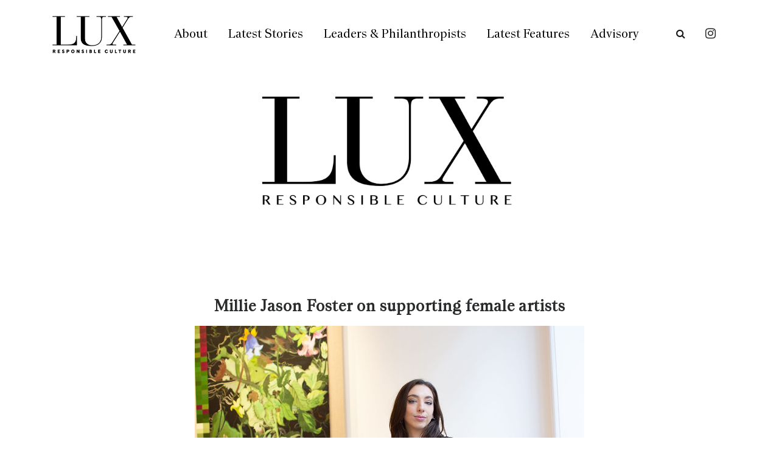

--- FILE ---
content_type: text/html; charset=UTF-8
request_url: https://www.lux-mag.com/millie-jason-foster-on-supporting-female-artists/
body_size: 47572
content:
<!DOCTYPE html>
<html lang="en-GB" class="no-js" >
    <!-- start -->
    <head>
        <meta charset="UTF-8" />
        <meta name="viewport" content="width=device-width, initial-scale=1, maximum-scale=1" />
        <meta name="format-detection" content="telephone=no">
        <meta name="google-site-verification" content="s-Dc4fxNH4orGzRxiWTrCHNPN0HLKlBI3hAcocIMIHs" />
        
        <meta name='robots' content='index, follow, max-image-preview:large, max-snippet:-1, max-video-preview:-1' />
	<style>img:is([sizes="auto" i], [sizes^="auto," i]) { contain-intrinsic-size: 3000px 1500px }</style>
	
	<!-- This site is optimized with the Yoast SEO plugin v23.4 - https://yoast.com/wordpress/plugins/seo/ -->
	<title>Millie Jason Foster on supporting female artists - Lux Magazine</title>
	<meta name="description" content="Candice Tucker speaks with  Millie Jason Foster co-founder of Gillian Jason Gallery which aims to promote female-identifying artists" />
	<link rel="canonical" href="https://www.lux-mag.com/millie-jason-foster-on-supporting-female-artists/" />
	<meta property="og:locale" content="en_GB" />
	<meta property="og:type" content="article" />
	<meta property="og:title" content="Millie Jason Foster on supporting female artists - Lux Magazine" />
	<meta property="og:description" content="Candice Tucker speaks with  Millie Jason Foster co-founder of Gillian Jason Gallery which aims to promote female-identifying artists" />
	<meta property="og:url" content="https://www.lux-mag.com/millie-jason-foster-on-supporting-female-artists/" />
	<meta property="og:site_name" content="Lux Magazine" />
	<meta property="article:published_time" content="2023-11-09T09:50:52+00:00" />
	<meta property="og:image" content="https://www.lux-mag.com/wp-content/uploads/2023/11/FEATURE-2.jpg" />
	<meta property="og:image:width" content="1200" />
	<meta property="og:image:height" content="800" />
	<meta property="og:image:type" content="image/jpeg" />
	<meta name="author" content="Candice" />
	<meta name="twitter:card" content="summary_large_image" />
	<meta name="twitter:label1" content="Written by" />
	<meta name="twitter:data1" content="Candice" />
	<meta name="twitter:label2" content="Estimated reading time" />
	<meta name="twitter:data2" content="9 minutes" />
	<script type="application/ld+json" class="yoast-schema-graph">{"@context":"https://schema.org","@graph":[{"@type":"Article","@id":"https://www.lux-mag.com/millie-jason-foster-on-supporting-female-artists/#article","isPartOf":{"@id":"https://www.lux-mag.com/millie-jason-foster-on-supporting-female-artists/"},"author":{"name":"Candice","@id":"https://www.lux-mag.com/#/schema/person/3906901c4482c7778f212be6cb962cf4"},"headline":"Millie Jason Foster on supporting female artists","datePublished":"2023-11-09T09:50:52+00:00","dateModified":"2023-11-09T09:50:52+00:00","mainEntityOfPage":{"@id":"https://www.lux-mag.com/millie-jason-foster-on-supporting-female-artists/"},"wordCount":1821,"publisher":{"@id":"https://www.lux-mag.com/#organization"},"image":{"@id":"https://www.lux-mag.com/millie-jason-foster-on-supporting-female-artists/#primaryimage"},"thumbnailUrl":"https://www.lux-mag.com/wp-content/uploads/2023/11/FEATURE-2.jpg","keywords":["Art","art fairs","artists","Education","exhibitions","Female","Galleries","Gillian Jason Gallery","Millie Jason Foster","Women"],"articleSection":["Art &amp; Design","Art &amp; Photography","Art collectors","Latest Stories"],"inLanguage":"en-GB"},{"@type":"WebPage","@id":"https://www.lux-mag.com/millie-jason-foster-on-supporting-female-artists/","url":"https://www.lux-mag.com/millie-jason-foster-on-supporting-female-artists/","name":"Millie Jason Foster on supporting female artists - Lux Magazine","isPartOf":{"@id":"https://www.lux-mag.com/#website"},"primaryImageOfPage":{"@id":"https://www.lux-mag.com/millie-jason-foster-on-supporting-female-artists/#primaryimage"},"image":{"@id":"https://www.lux-mag.com/millie-jason-foster-on-supporting-female-artists/#primaryimage"},"thumbnailUrl":"https://www.lux-mag.com/wp-content/uploads/2023/11/FEATURE-2.jpg","datePublished":"2023-11-09T09:50:52+00:00","dateModified":"2023-11-09T09:50:52+00:00","description":"Candice Tucker speaks with  Millie Jason Foster co-founder of Gillian Jason Gallery which aims to promote female-identifying artists","inLanguage":"en-GB","potentialAction":[{"@type":"ReadAction","target":["https://www.lux-mag.com/millie-jason-foster-on-supporting-female-artists/"]}]},{"@type":"ImageObject","inLanguage":"en-GB","@id":"https://www.lux-mag.com/millie-jason-foster-on-supporting-female-artists/#primaryimage","url":"https://www.lux-mag.com/wp-content/uploads/2023/11/FEATURE-2.jpg","contentUrl":"https://www.lux-mag.com/wp-content/uploads/2023/11/FEATURE-2.jpg","width":1200,"height":800,"caption":"A girl with dark hair wearing a black dress and black boots sitting on a chair with a green painting behind her"},{"@type":"WebSite","@id":"https://www.lux-mag.com/#website","url":"https://www.lux-mag.com/","name":"Lux Magazine","description":"The world&#039;s pre-eminent luxury lifestyle magazine","publisher":{"@id":"https://www.lux-mag.com/#organization"},"potentialAction":[{"@type":"SearchAction","target":{"@type":"EntryPoint","urlTemplate":"https://www.lux-mag.com/?s={search_term_string}"},"query-input":{"@type":"PropertyValueSpecification","valueRequired":true,"valueName":"search_term_string"}}],"inLanguage":"en-GB"},{"@type":"Organization","@id":"https://www.lux-mag.com/#organization","name":"Lux Magazine","url":"https://www.lux-mag.com/","logo":{"@type":"ImageObject","inLanguage":"en-GB","@id":"https://www.lux-mag.com/#/schema/logo/image/","url":"https://www.lux-mag.com/wp-content/uploads/2020/11/LUXNEW-logo-1.jpg","contentUrl":"https://www.lux-mag.com/wp-content/uploads/2020/11/LUXNEW-logo-1.jpg","width":2196,"height":1103,"caption":"Lux Magazine"},"image":{"@id":"https://www.lux-mag.com/#/schema/logo/image/"},"sameAs":["https://www.instagram.com/luxresponsibleluxury/?hl=en"]},{"@type":"Person","@id":"https://www.lux-mag.com/#/schema/person/3906901c4482c7778f212be6cb962cf4","name":"Candice","image":{"@type":"ImageObject","inLanguage":"en-GB","@id":"https://www.lux-mag.com/#/schema/person/image/","url":"https://secure.gravatar.com/avatar/247ed8c547bea428469852f36c847e7d2210d508069a77b48c5f16641b0538cc?s=96&d=mm&r=g","contentUrl":"https://secure.gravatar.com/avatar/247ed8c547bea428469852f36c847e7d2210d508069a77b48c5f16641b0538cc?s=96&d=mm&r=g","caption":"Candice"},"url":"https://www.lux-mag.com/author/candice/"}]}</script>
	<!-- / Yoast SEO plugin. -->


<link rel='dns-prefetch' href='//use.fontawesome.com' />
<link rel='dns-prefetch' href='//fonts.googleapis.com' />
<link rel="alternate" type="application/rss+xml" title="Lux Magazine &raquo; Feed" href="https://www.lux-mag.com/feed/" />
<link rel="alternate" type="application/rss+xml" title="Lux Magazine &raquo; Comments Feed" href="https://www.lux-mag.com/comments/feed/" />
<script type="text/javascript">
/* <![CDATA[ */
window._wpemojiSettings = {"baseUrl":"https:\/\/s.w.org\/images\/core\/emoji\/16.0.1\/72x72\/","ext":".png","svgUrl":"https:\/\/s.w.org\/images\/core\/emoji\/16.0.1\/svg\/","svgExt":".svg","source":{"concatemoji":"https:\/\/www.lux-mag.com\/wp-includes\/js\/wp-emoji-release.min.js?ver=6.8.3"}};
/*! This file is auto-generated */
!function(s,n){var o,i,e;function c(e){try{var t={supportTests:e,timestamp:(new Date).valueOf()};sessionStorage.setItem(o,JSON.stringify(t))}catch(e){}}function p(e,t,n){e.clearRect(0,0,e.canvas.width,e.canvas.height),e.fillText(t,0,0);var t=new Uint32Array(e.getImageData(0,0,e.canvas.width,e.canvas.height).data),a=(e.clearRect(0,0,e.canvas.width,e.canvas.height),e.fillText(n,0,0),new Uint32Array(e.getImageData(0,0,e.canvas.width,e.canvas.height).data));return t.every(function(e,t){return e===a[t]})}function u(e,t){e.clearRect(0,0,e.canvas.width,e.canvas.height),e.fillText(t,0,0);for(var n=e.getImageData(16,16,1,1),a=0;a<n.data.length;a++)if(0!==n.data[a])return!1;return!0}function f(e,t,n,a){switch(t){case"flag":return n(e,"\ud83c\udff3\ufe0f\u200d\u26a7\ufe0f","\ud83c\udff3\ufe0f\u200b\u26a7\ufe0f")?!1:!n(e,"\ud83c\udde8\ud83c\uddf6","\ud83c\udde8\u200b\ud83c\uddf6")&&!n(e,"\ud83c\udff4\udb40\udc67\udb40\udc62\udb40\udc65\udb40\udc6e\udb40\udc67\udb40\udc7f","\ud83c\udff4\u200b\udb40\udc67\u200b\udb40\udc62\u200b\udb40\udc65\u200b\udb40\udc6e\u200b\udb40\udc67\u200b\udb40\udc7f");case"emoji":return!a(e,"\ud83e\udedf")}return!1}function g(e,t,n,a){var r="undefined"!=typeof WorkerGlobalScope&&self instanceof WorkerGlobalScope?new OffscreenCanvas(300,150):s.createElement("canvas"),o=r.getContext("2d",{willReadFrequently:!0}),i=(o.textBaseline="top",o.font="600 32px Arial",{});return e.forEach(function(e){i[e]=t(o,e,n,a)}),i}function t(e){var t=s.createElement("script");t.src=e,t.defer=!0,s.head.appendChild(t)}"undefined"!=typeof Promise&&(o="wpEmojiSettingsSupports",i=["flag","emoji"],n.supports={everything:!0,everythingExceptFlag:!0},e=new Promise(function(e){s.addEventListener("DOMContentLoaded",e,{once:!0})}),new Promise(function(t){var n=function(){try{var e=JSON.parse(sessionStorage.getItem(o));if("object"==typeof e&&"number"==typeof e.timestamp&&(new Date).valueOf()<e.timestamp+604800&&"object"==typeof e.supportTests)return e.supportTests}catch(e){}return null}();if(!n){if("undefined"!=typeof Worker&&"undefined"!=typeof OffscreenCanvas&&"undefined"!=typeof URL&&URL.createObjectURL&&"undefined"!=typeof Blob)try{var e="postMessage("+g.toString()+"("+[JSON.stringify(i),f.toString(),p.toString(),u.toString()].join(",")+"));",a=new Blob([e],{type:"text/javascript"}),r=new Worker(URL.createObjectURL(a),{name:"wpTestEmojiSupports"});return void(r.onmessage=function(e){c(n=e.data),r.terminate(),t(n)})}catch(e){}c(n=g(i,f,p,u))}t(n)}).then(function(e){for(var t in e)n.supports[t]=e[t],n.supports.everything=n.supports.everything&&n.supports[t],"flag"!==t&&(n.supports.everythingExceptFlag=n.supports.everythingExceptFlag&&n.supports[t]);n.supports.everythingExceptFlag=n.supports.everythingExceptFlag&&!n.supports.flag,n.DOMReady=!1,n.readyCallback=function(){n.DOMReady=!0}}).then(function(){return e}).then(function(){var e;n.supports.everything||(n.readyCallback(),(e=n.source||{}).concatemoji?t(e.concatemoji):e.wpemoji&&e.twemoji&&(t(e.twemoji),t(e.wpemoji)))}))}((window,document),window._wpemojiSettings);
/* ]]> */
</script>
<link rel='stylesheet' id='sbi_styles-css' href='https://www.lux-mag.com/wp-content/plugins/instagram-feed/css/sbi-styles.min.css?ver=6.5.0' type='text/css' media='all' />
<style id='wp-emoji-styles-inline-css' type='text/css'>

	img.wp-smiley, img.emoji {
		display: inline !important;
		border: none !important;
		box-shadow: none !important;
		height: 1em !important;
		width: 1em !important;
		margin: 0 0.07em !important;
		vertical-align: -0.1em !important;
		background: none !important;
		padding: 0 !important;
	}
</style>
<link rel='stylesheet' id='wp-block-library-css' href='https://www.lux-mag.com/wp-includes/css/dist/block-library/style.min.css?ver=6.8.3' type='text/css' media='all' />
<style id='classic-theme-styles-inline-css' type='text/css'>
/*! This file is auto-generated */
.wp-block-button__link{color:#fff;background-color:#32373c;border-radius:9999px;box-shadow:none;text-decoration:none;padding:calc(.667em + 2px) calc(1.333em + 2px);font-size:1.125em}.wp-block-file__button{background:#32373c;color:#fff;text-decoration:none}
</style>
<style id='global-styles-inline-css' type='text/css'>
:root{--wp--preset--aspect-ratio--square: 1;--wp--preset--aspect-ratio--4-3: 4/3;--wp--preset--aspect-ratio--3-4: 3/4;--wp--preset--aspect-ratio--3-2: 3/2;--wp--preset--aspect-ratio--2-3: 2/3;--wp--preset--aspect-ratio--16-9: 16/9;--wp--preset--aspect-ratio--9-16: 9/16;--wp--preset--color--black: #000000;--wp--preset--color--cyan-bluish-gray: #abb8c3;--wp--preset--color--white: #ffffff;--wp--preset--color--pale-pink: #f78da7;--wp--preset--color--vivid-red: #cf2e2e;--wp--preset--color--luminous-vivid-orange: #ff6900;--wp--preset--color--luminous-vivid-amber: #fcb900;--wp--preset--color--light-green-cyan: #7bdcb5;--wp--preset--color--vivid-green-cyan: #00d084;--wp--preset--color--pale-cyan-blue: #8ed1fc;--wp--preset--color--vivid-cyan-blue: #0693e3;--wp--preset--color--vivid-purple: #9b51e0;--wp--preset--gradient--vivid-cyan-blue-to-vivid-purple: linear-gradient(135deg,rgba(6,147,227,1) 0%,rgb(155,81,224) 100%);--wp--preset--gradient--light-green-cyan-to-vivid-green-cyan: linear-gradient(135deg,rgb(122,220,180) 0%,rgb(0,208,130) 100%);--wp--preset--gradient--luminous-vivid-amber-to-luminous-vivid-orange: linear-gradient(135deg,rgba(252,185,0,1) 0%,rgba(255,105,0,1) 100%);--wp--preset--gradient--luminous-vivid-orange-to-vivid-red: linear-gradient(135deg,rgba(255,105,0,1) 0%,rgb(207,46,46) 100%);--wp--preset--gradient--very-light-gray-to-cyan-bluish-gray: linear-gradient(135deg,rgb(238,238,238) 0%,rgb(169,184,195) 100%);--wp--preset--gradient--cool-to-warm-spectrum: linear-gradient(135deg,rgb(74,234,220) 0%,rgb(151,120,209) 20%,rgb(207,42,186) 40%,rgb(238,44,130) 60%,rgb(251,105,98) 80%,rgb(254,248,76) 100%);--wp--preset--gradient--blush-light-purple: linear-gradient(135deg,rgb(255,206,236) 0%,rgb(152,150,240) 100%);--wp--preset--gradient--blush-bordeaux: linear-gradient(135deg,rgb(254,205,165) 0%,rgb(254,45,45) 50%,rgb(107,0,62) 100%);--wp--preset--gradient--luminous-dusk: linear-gradient(135deg,rgb(255,203,112) 0%,rgb(199,81,192) 50%,rgb(65,88,208) 100%);--wp--preset--gradient--pale-ocean: linear-gradient(135deg,rgb(255,245,203) 0%,rgb(182,227,212) 50%,rgb(51,167,181) 100%);--wp--preset--gradient--electric-grass: linear-gradient(135deg,rgb(202,248,128) 0%,rgb(113,206,126) 100%);--wp--preset--gradient--midnight: linear-gradient(135deg,rgb(2,3,129) 0%,rgb(40,116,252) 100%);--wp--preset--font-size--small: 13px;--wp--preset--font-size--medium: 20px;--wp--preset--font-size--large: 36px;--wp--preset--font-size--x-large: 42px;--wp--preset--spacing--20: 0.44rem;--wp--preset--spacing--30: 0.67rem;--wp--preset--spacing--40: 1rem;--wp--preset--spacing--50: 1.5rem;--wp--preset--spacing--60: 2.25rem;--wp--preset--spacing--70: 3.38rem;--wp--preset--spacing--80: 5.06rem;--wp--preset--shadow--natural: 6px 6px 9px rgba(0, 0, 0, 0.2);--wp--preset--shadow--deep: 12px 12px 50px rgba(0, 0, 0, 0.4);--wp--preset--shadow--sharp: 6px 6px 0px rgba(0, 0, 0, 0.2);--wp--preset--shadow--outlined: 6px 6px 0px -3px rgba(255, 255, 255, 1), 6px 6px rgba(0, 0, 0, 1);--wp--preset--shadow--crisp: 6px 6px 0px rgba(0, 0, 0, 1);}:where(.is-layout-flex){gap: 0.5em;}:where(.is-layout-grid){gap: 0.5em;}body .is-layout-flex{display: flex;}.is-layout-flex{flex-wrap: wrap;align-items: center;}.is-layout-flex > :is(*, div){margin: 0;}body .is-layout-grid{display: grid;}.is-layout-grid > :is(*, div){margin: 0;}:where(.wp-block-columns.is-layout-flex){gap: 2em;}:where(.wp-block-columns.is-layout-grid){gap: 2em;}:where(.wp-block-post-template.is-layout-flex){gap: 1.25em;}:where(.wp-block-post-template.is-layout-grid){gap: 1.25em;}.has-black-color{color: var(--wp--preset--color--black) !important;}.has-cyan-bluish-gray-color{color: var(--wp--preset--color--cyan-bluish-gray) !important;}.has-white-color{color: var(--wp--preset--color--white) !important;}.has-pale-pink-color{color: var(--wp--preset--color--pale-pink) !important;}.has-vivid-red-color{color: var(--wp--preset--color--vivid-red) !important;}.has-luminous-vivid-orange-color{color: var(--wp--preset--color--luminous-vivid-orange) !important;}.has-luminous-vivid-amber-color{color: var(--wp--preset--color--luminous-vivid-amber) !important;}.has-light-green-cyan-color{color: var(--wp--preset--color--light-green-cyan) !important;}.has-vivid-green-cyan-color{color: var(--wp--preset--color--vivid-green-cyan) !important;}.has-pale-cyan-blue-color{color: var(--wp--preset--color--pale-cyan-blue) !important;}.has-vivid-cyan-blue-color{color: var(--wp--preset--color--vivid-cyan-blue) !important;}.has-vivid-purple-color{color: var(--wp--preset--color--vivid-purple) !important;}.has-black-background-color{background-color: var(--wp--preset--color--black) !important;}.has-cyan-bluish-gray-background-color{background-color: var(--wp--preset--color--cyan-bluish-gray) !important;}.has-white-background-color{background-color: var(--wp--preset--color--white) !important;}.has-pale-pink-background-color{background-color: var(--wp--preset--color--pale-pink) !important;}.has-vivid-red-background-color{background-color: var(--wp--preset--color--vivid-red) !important;}.has-luminous-vivid-orange-background-color{background-color: var(--wp--preset--color--luminous-vivid-orange) !important;}.has-luminous-vivid-amber-background-color{background-color: var(--wp--preset--color--luminous-vivid-amber) !important;}.has-light-green-cyan-background-color{background-color: var(--wp--preset--color--light-green-cyan) !important;}.has-vivid-green-cyan-background-color{background-color: var(--wp--preset--color--vivid-green-cyan) !important;}.has-pale-cyan-blue-background-color{background-color: var(--wp--preset--color--pale-cyan-blue) !important;}.has-vivid-cyan-blue-background-color{background-color: var(--wp--preset--color--vivid-cyan-blue) !important;}.has-vivid-purple-background-color{background-color: var(--wp--preset--color--vivid-purple) !important;}.has-black-border-color{border-color: var(--wp--preset--color--black) !important;}.has-cyan-bluish-gray-border-color{border-color: var(--wp--preset--color--cyan-bluish-gray) !important;}.has-white-border-color{border-color: var(--wp--preset--color--white) !important;}.has-pale-pink-border-color{border-color: var(--wp--preset--color--pale-pink) !important;}.has-vivid-red-border-color{border-color: var(--wp--preset--color--vivid-red) !important;}.has-luminous-vivid-orange-border-color{border-color: var(--wp--preset--color--luminous-vivid-orange) !important;}.has-luminous-vivid-amber-border-color{border-color: var(--wp--preset--color--luminous-vivid-amber) !important;}.has-light-green-cyan-border-color{border-color: var(--wp--preset--color--light-green-cyan) !important;}.has-vivid-green-cyan-border-color{border-color: var(--wp--preset--color--vivid-green-cyan) !important;}.has-pale-cyan-blue-border-color{border-color: var(--wp--preset--color--pale-cyan-blue) !important;}.has-vivid-cyan-blue-border-color{border-color: var(--wp--preset--color--vivid-cyan-blue) !important;}.has-vivid-purple-border-color{border-color: var(--wp--preset--color--vivid-purple) !important;}.has-vivid-cyan-blue-to-vivid-purple-gradient-background{background: var(--wp--preset--gradient--vivid-cyan-blue-to-vivid-purple) !important;}.has-light-green-cyan-to-vivid-green-cyan-gradient-background{background: var(--wp--preset--gradient--light-green-cyan-to-vivid-green-cyan) !important;}.has-luminous-vivid-amber-to-luminous-vivid-orange-gradient-background{background: var(--wp--preset--gradient--luminous-vivid-amber-to-luminous-vivid-orange) !important;}.has-luminous-vivid-orange-to-vivid-red-gradient-background{background: var(--wp--preset--gradient--luminous-vivid-orange-to-vivid-red) !important;}.has-very-light-gray-to-cyan-bluish-gray-gradient-background{background: var(--wp--preset--gradient--very-light-gray-to-cyan-bluish-gray) !important;}.has-cool-to-warm-spectrum-gradient-background{background: var(--wp--preset--gradient--cool-to-warm-spectrum) !important;}.has-blush-light-purple-gradient-background{background: var(--wp--preset--gradient--blush-light-purple) !important;}.has-blush-bordeaux-gradient-background{background: var(--wp--preset--gradient--blush-bordeaux) !important;}.has-luminous-dusk-gradient-background{background: var(--wp--preset--gradient--luminous-dusk) !important;}.has-pale-ocean-gradient-background{background: var(--wp--preset--gradient--pale-ocean) !important;}.has-electric-grass-gradient-background{background: var(--wp--preset--gradient--electric-grass) !important;}.has-midnight-gradient-background{background: var(--wp--preset--gradient--midnight) !important;}.has-small-font-size{font-size: var(--wp--preset--font-size--small) !important;}.has-medium-font-size{font-size: var(--wp--preset--font-size--medium) !important;}.has-large-font-size{font-size: var(--wp--preset--font-size--large) !important;}.has-x-large-font-size{font-size: var(--wp--preset--font-size--x-large) !important;}
:where(.wp-block-post-template.is-layout-flex){gap: 1.25em;}:where(.wp-block-post-template.is-layout-grid){gap: 1.25em;}
:where(.wp-block-columns.is-layout-flex){gap: 2em;}:where(.wp-block-columns.is-layout-grid){gap: 2em;}
:root :where(.wp-block-pullquote){font-size: 1.5em;line-height: 1.6;}
</style>
<link rel='stylesheet' id='divicarousel8_swipper_css-css' href='https://www.lux-mag.com/wp-content/plugins/carousels-slider-for-divi/public/css/swiper-bundle.css?ver=1.6.3' type='text/css' media='all' />
<link rel='stylesheet' id='divicarousel8_custom_css-css' href='https://www.lux-mag.com/wp-content/plugins/carousels-slider-for-divi/public/css/custom.css?ver=1.6.3' type='text/css' media='all' />
<link rel='stylesheet' id='csbwf_sidebar_style-css' href='https://www.lux-mag.com/wp-content/plugins/custom-share-buttons-with-floating-sidebar/css/csbwfs.css?ver=6.8.3' type='text/css' media='all' />
<link rel='stylesheet' id='easy_load_more-frontend-css' href='https://www.lux-mag.com/wp-content/plugins/easy-load-more/assets/css/frontend.css?ver=1.0.0' type='text/css' media='all' />
<style id='easy_load_more-frontend-inline-css' type='text/css'>
.elm-button { background: #21759B; color: #FFFFFF; }
.elm-button:hover, .elm-button:active, .elm-button:focus { background: #4d91af; }
.elm-loading-icon { fill: #FFFFFF; stroke: #FFFFFF; }

</style>
<link rel='stylesheet' id='SFSImainCss-css' href='https://www.lux-mag.com/wp-content/plugins/ultimate-social-media-icons/css/sfsi-style.css?ver=2.9.2' type='text/css' media='all' />
<link rel='stylesheet' id='wp-pagenavi-css' href='https://www.lux-mag.com/wp-content/plugins/wp-pagenavi/pagenavi-css.css?ver=2.70' type='text/css' media='all' />
<link rel='stylesheet' id='fonts-css-css' href='https://www.lux-mag.com/wp-content/themes/amory-child/fonts/fonts.css?ver=6.8.3' type='text/css' media='all' />
<link rel='stylesheet' id='carousel-css-css' href='https://www.lux-mag.com/wp-content/themes/amory-child/css/owl.carousel.min.css?ver=6.8.3' type='text/css' media='all' />
<link rel='stylesheet' id='magnific-css-css' href='https://www.lux-mag.com/wp-content/themes/amory-child/css/magnific-popup.css?ver=6.8.3' type='text/css' media='all' />
<link rel='stylesheet' id='custom-css-css' href='https://www.lux-mag.com/wp-content/themes/amory-child/style.css?v=1768986054&#038;ver=6.8.3' type='text/css' media='all' />
<link rel='stylesheet' id='slick-css' href='https://www.lux-mag.com/wp-content/themes/amory-child/css/slick.css?ver=6.8.3' type='text/css' media='all' />
<link rel='stylesheet' id='prettyphoto-css' href='https://www.lux-mag.com/wp-content/themes/amory/css/prettyPhoto.css?ver=6.8.3' type='text/css' media='all' />
<link rel='stylesheet' id='googleFontHeading-css' href='https://fonts.googleapis.com/css?family=Yanone%20Kaffeesatz:300' type='text/css' media='all' />
<link rel='stylesheet' id='style-css' href='https://www.lux-mag.com/wp-content/themes/amory/style.css?ddv=1768986054&#038;ver=6.8.3' type='text/css' media='all' />
<style id='style-inline-css' type='text/css'>


.block_footer_text, .quote-category .blogpostcategory {font-family: Array, "Helvetica Neue", Arial, Helvetica, Verdana, sans-serif;}
body {	 
	background:#ffffff   !important;
	color:#2a2b2c;
	font-family: Array, "Helvetica Neue", Arial, Helvetica, Verdana, sans-serif;
	font-size: 13px;
	font-weight: normal;
}

::selection { background: #000; color:#fff; text-shadow: none; }

h1, h2, h3, h4, h5, h6, .block1 p, .hebe .tp-tab-desc, .post-meta a, .blog-category a {font-family: Array, "Helvetica Neue", Arial, Helvetica, Verdana, sans-serif;}
h1 { 	
	color:#2a2b2c;
	font-size: 30px !important;
	}
	
h2, .term-description p { 	
	color:#2a2b2c;
	font-size: 22px !important;
	}

h3 { 	
	color:#2a2b2c;
	font-size: 20px !important;
	}

h4 { 	
	color:#2a2b2c;
	font-size: 16px !important;
	}	
	
h5 { 	
	color:#2a2b2c;
	font-size: 14px !important;
	}	

h6 { 	
	color:#2a2b2c;
	font-size: 12px !important;
	}	

.pagenav a {font-family: Array !important;
			  font-size: ;
			  font-weight:normal;
			  color:#000;
}
.block1_lower_text p,.widget_wysija_cont .updated, .widget_wysija_cont .login .message, p.edd-logged-in, #edd_login_form, #edd_login_form p  {font-family: Array, "Helvetica Neue", Arial, Helvetica, Verdana, sans-serif !important;color:#444;font-size:14px;}

a, select, input, textarea, button{ color:#2a2b2c;}
h3#reply-title, select, input, textarea, button, .link-category .title a{font-family: Array, "Helvetica Neue", Arial, Helvetica, Verdana, sans-serif;}

.prev-post-title, .next-post-title, .blogmore, .more-link {font-family: Array, "Helvetica Neue", Arial, Helvetica, Verdana, sans-serif;}

/* ***********************
--------------------------------------
------------MAIN COLOR----------
--------------------------------------
*********************** */

a:hover, span, .current-menu-item a, .blogmore, .more-link, .pagenav.fixedmenu li a:hover, .widget ul li a:hover,.pagenav.fixedmenu li.current-menu-item > a,.block2_text a,
.blogcontent a, .sentry a, .post-meta a:hover, .sidebar .social_icons i:hover,.blog_social .addthis_toolbox a:hover, .addthis_toolbox a:hover, .content.blog .single-date, a.post-meta-author, .block1_text p,
.grid .blog-category a, .pmc-main-menu li.colored a

{
	color:#EEC43D;
}

.su-quote-style-default  {border-left:5px solid #EEC43D;}
.addthis_toolbox a i:hover {color:#EEC43D !important;}
 
/* ***********************
--------------------------------------
------------BACKGROUND MAIN COLOR----------
--------------------------------------
*********************** */

.top-cart, .widget_tag_cloud a:hover, .sidebar .widget_search #searchsubmit,
.specificComment .comment-reply-link:hover, #submit:hover,  .wpcf7-submit:hover, #submit:hover,
.link-title-previous:hover, .link-title-next:hover, .specificComment .comment-edit-link:hover, .specificComment .comment-reply-link:hover, h3#reply-title small a:hover, .pagenav li a:after,
.widget_wysija_cont .wysija-submit,.widget ul li:before, #footer .widget_search #searchsubmit, .amory-read-more a:hover, .blogpost .tags a:hover,
.mainwrap.single-default.sidebar .link-title-next:hover, .mainwrap.single-default.sidebar .link-title-previous:hover, .amory-home-deals-more a:hover, .top-search-form i:hover, .edd-submit.button.blue:hover,
ul#menu-top-menu, a.catlink:hover
  {
	background:#EEC43D ;
}
.pagenav  li li a:hover {background:none;}
.edd-submit.button.blue:hover, .cart_item.edd_checkout a:hover {background:#EEC43D !important;}
.link-title-previous:hover, .link-title-next:hover {color:#fff;}
#headerwrap {background:#ffffff;}
.pagenav {background:#222;}


#amory-slider-wrapper, .amory-rev-slider {padding-top:0pxpx;}

 /* ***********************
--------------------------------------
------------BOXED---------------------
-----------------------------------*/
  
 
 
 
/* ***********************
--------------------------------------
------------RESPONSIVE MODE----------
--------------------------------------
*********************** */


@media screen and (min-width:0px) and (max-width:1220px){
	
	/* MENU */
	
	.pagenav {width:100% !important;padding: 0px 3.2%;margin-left:-3.2%;width:100%;float:left;background:#fff;}
	.pagenav .social_icons {position:relative;text-align:center ;left:50%;margin:0 auto !important;margin-left:-90px !important;float: none;margin-top: 14px !important;}
	
	
	.block1 {width:94%;}
	.top-wrapper-content, .pmc-main-menu, .logo-inner, .widget img {width:100%;}
	.top-right {float:right;width:auto;margin-right:3%;}
	.top-left {float:left;width:auto;margin-left:3%;}
	.menu > li {padding-bottom:0;}
    #menu-main-menu-container{width:100% !important;float:left;text-align:center;border-bottom:1px solid #eee }
	.pagenav li a {padding:15px 15px 7px 15px;}
	#logo {width:100%;margin:35px 0 25px 0px !important;float:left;}
	.top-search-form {margin:-15px 10px 15px 0px;}
	ul#menu-top-menu {top:-1px;right:50%;padding-left:0;margin-right:-80px;}
	ul#menu-top-menu li:first-child a {border:none;}
	
	.news-wrapper-content{margin-top:80px;}
	.top-search-form input {top:84px;}
	
	.mainwrap {padding-top:50px;}
	.page .mainwrap{padding-top:0px;}
	.menu > li.has-sub-menu:after{margin-top:14px;}
	.relatedPosts {min-width:initial;width:auto !important;}
	.main, #footerb, #footer, .news-wrapper-content {width: 94%; padding-left:3%;padding-right:3%; }
	
	.news-wrapper-content .news {width:auto;}
	.top-nav {width: 100%; padding-left:0%;padding-right:0%;}
	.pagecontent, .block2_content, #footerinside{width:100%;}
    .blogimage img, .blogsingleimage img, .related img, #slider-category img{width:100%;height:auto;}
	.wp-video, .mejs-container, .mejs-container embed, .wp-video-shortcode {width:100% !important;height:100% !important;min-height:200px;}
	
	.bx-viewport {height:auto;}
	.pagenav .social_icons {float:left;}
	
	.block2_social:before, .social_text, .pagenav.fixedmenu {display:none !important;}
	.block2_social .social_content  {margin-left:0;}
	.block2_social .social_content {margin-top:0;}
	.block2_social {top:0; padding:10px;background:#fff;}
	.block1 p, .block1 a:hover p {font-size:16px;}
	
	/* BLOG */
	
	.widget h3:after {margin-left:47.5%;}
	.blog_social, .socialsingle {background-position: -11px 21px;}
	.right-part {width:85%;}
	.mainwrap.single-default.sidebar .right-part {width:70% !important;}
	.mainwrap.single-default.sidebar .related img{max-width:initial;}
	
	.sidebar.default .blogpostcategory {width:91%;}
	.singledefult .blogpost {min-width:initial;}
	
	/* GRID BLOG */
	
	#amory-grid-sort {width:100%;}
	.amory-grid .blogpostcategory, .amory-grid .content.blog {width:initial;}
	.amory-grid .blogpostcategory {height:auto !important; }
	
	.amory-grid-2 .amory-blog-image{width:100%;}
	.amory-grid-2 .amory-blog-image img {max-width:100% !important;}
	.amory-grid-2 .amory-blog-content {width:100%;border-bottom:5px solid #eee;min-height:250px;}
	.amory-grid-2 .amory-blog-content.left {margin-left:0;}
	.amory-grid-2 .amory-blog-image.right {margin-right:0;}
	.amory-grid-2 .amory-blog-content.left .blog-category, .amory-grid-2 .amory-blog-content.left h2.title , .amory-grid-2 .amory-blog-content.left .post-meta, .amory-grid-2 .amory-blog-content.left p  {text-align:left !important;}
	.amory-grid-2.sidebar .blogpostcategory {min-width:100%;}
	.sidebar.default .blogpostcategory {min-width:initial;}
	
	/* FOOTER */
	.lowerfooter {height:2px;padding:0;margin-top:0px;}
	.footer_widget3 {float:left;}
	
	.left-footer-content, .right-footer-content {margin-top:30px;}
	
	/* WITH SIDEBAR */
	
	.mainwrap .content.blog {width:100% !important;}
	.mainwrap.sidebar .content.blog, .mainwrap.single-default.sidebar .main .content.singledefult,.sidebar .content.singlepage{width:60% !important;margin-right:1% !important;}
	.sidebar .content.singlepage {width:55% !important;}
	.mainwrap.sidebar .postcontent, .mainwrap.single-default.sidebar .content.singledefult .related img  {width:100% !important;}
	.mainwrap .sidebar {width: 27.4% !important; float: left; }	
	.widget-line {width:100%;}
	.mainwrap.blog.sidebar .main .content.blog .blogimage img, .mainwrap.single-default.sidebar .main .content.singledefult .blogsingleimage img {padding:0;}
	.link-category .title, .sidebar .link-category .title {display:block;float:left;position:relative;width:100%;margin-top:0;padding:0 !important; }
	.su-column img {height:auto;}
	
	.block2_text {width:48%;max-height:initial;}
	
	.sidebar-deals {width:100%;}
	.page .widget.deals {width:90% !important;}
}

@media screen and (min-width:0px) and (max-width:1140px){
	#pmc-tabs ul li a {width:202%;}
}

@media screen and (min-width:0px) and (max-width:960px){
	
	textarea#comment {width:85%;}
	.pagenav .menu, .postcontent.singledefult .share-post::before, .postcontent.singledefult .share-post::after, .blog-category:before, .blog-category:after{display:none;}
	.pagenav {padding: 0px 3.2%;margin-left:-3.2%;width:100%;float:left;}
	.pagenav .social_icons {position:relative;text-align:center ;left:50%;margin:0 auto !important;margin-left:-95px !important;float: none;margin-top: 14px !important;}
	
	
	/* MENU */
	
	.respMenu {width:100% !important;float:none !important; text-transform:uppercase;background:#fff;background:rgba(255,255,255,1);border-left:1px solid #eee;border-right:1px solid #eee; text-align: center; color:#121212;font-weight:normal;     cursor:pointer;display:block;}
	.resp_menu_button {font-size:14px;position:absolute;display:inline-block; text-align:center;margin:0 auto;top:30px;color:#222;z-index:9999;width:32px;height:24px;margin-left:-16px;}
	.respMenu.noscroll a i {display:none;}
	
	.respMenu .menu-main-menu-container {margin-top:60px;}
	.event-type-selector-dropdown {display:none;margin-top:60px;}
	.respMenu a{border-left:1px solid #eee;border-right:1px solid #eee; background:#fff;width:94%;font-size:14px;font-weight:bold;padding:10px 3%; border-bottom:1px solid #ddd;text-transform:uppercase !important;float:left;text-align: left !important;text-transform:none;font-weight:normal;}
	
	.top-search-form {margin:-30px 10px 25px 0px;}
	#logo img {margin-bottom:10px;}
	
	.right-part {width:80%;}
	.mainwrap.single-default.sidebar .right-part {width:55% !important;}
	
	textarea {width:97%;}
	

	.mainwrap.single-default .blog_social {margin-left:30px;}
	.quote-category .blogpostcategory .meta p:before, .quote-category .blogpostcategory .meta p:after {display:none;}
	.quote-category .blogpostcategory p {text-indent:0;}
	
	.block2_text{margin-left:0; background:none;-webkit-box-shadow:none;-moz-box-shadow:none;box-shadow:none;width:90%;}
	.block2_img {text-align:center;background:none;width:100%;padding:35px 0;}
	.block2_img .block2_img_big{float:none}
	.block2 {background:#fff;}
	
	.mainwrap.blog.sidebar.grid .main .content.blog .blogimage img {max-width:200px;height:auto;}
	
}

@media screen and (min-width:0px) and (max-width:768px){
	#pmc-tabs ul li a {width:101.1%;}
	
	h1 {font-size:48px !important;}
	h2 {font-size:36px !important;}
	h3 {font-size:28px !important;}
	h4 {font-size:24px !important;}
	h5 {font-size:22px !important;}
	h6 {font-size:18px !important;}
    .right-part{width:78%;}
	.mainwrap.single-default.sidebar .right-part  {width:75% !important;}
	#logo img {max-width:90%;height:auto;}

	.link-title-next {float:left;padding-left:25px;}
	.link-title-next span, .next-post-title {float:left;text-align:left;}
	.mainwrap.single-default .link-title-next, .mainwrap.single-default .link-title-previous  {width: 90%;float:left;margin-top:10px;}
	.link-title-next {float:left;padding-left:25px;padding-right:0;}
	
	.blog-category em:before,.blog-category em:after{display:none;}
	
	/* WITH SIDEBAR */
	.bibliographical-info {padding:0 20px;}
	.mainwrap .sidebar {width:90% !important;float:left !important;margin-left:0;margin-top:40px !important;}
	.mainwrap.blog.sidebar .sidebar, .mainwrap.single-default.sidebar .sidebar, .mainwrap.sidebar .sidebar, .sidebar .widget {margin-left:0;}
	.mainwrap.sidebar .content.blog, .mainwrap.single-default.sidebar .main .content.singledefult,.sidebar .content.singlepage {width:100% !important;}
	.sidebar .content.singlepage, .content.singlepage {width:85% !important;}
	#footer .wttitle {float:none;}
	
	.amory-grid .content.blog .blogpostcategory, .amory-grid .content.blog .blogpostcategory, .amory-grid .content.blog .slider-category{margin-right:0;}
	a.catlink {margin-bottom:20px;}

	
	.bx-pager.bx-custom-pager {display:none;}
}

@media screen and (min-width:0px) and (max-width:720px){
	
	#footer .widget h3{text-align:center;}
	.footer_widget1, .footer_widget2, .footer_widget3 {width:100%;text-align:center;}
	.footer_widget3 {margin-bottom:30px;}
	.footer_widget2 .widget.widget_text p {padding-left:0;}
	#footer .social_icons {float:left;margin-top:20px;position:relative;left:50%;margin-left:-100px;  }
	.footer_widget1 {margin-bottom:30px;}
	
	#footerb .copyright {float:left;margin-top:30px; text-align:center;}
	.right-part {width:75%;}
	.widget-date {text-align:left;}

	img.alignleft, img.alignright {width:100%;height:auto;margin-bottom:20px;}
}

@media screen and (min-width:0px) and (max-width:620px){
	#logo img {max-width:80%;height:auto;}
	.singledefult .blogpost {width:85%;}
	#pmc-tabs ul li a {width:202%;}
	.amory-grid-2 .amory-blog-content {padding-bottom:25px;}
	.quote-category .blogpostcategory {font-size:24px;line-height:34px;}
	.mainwrap.blog.sidebar h2.title, .mainwrap.single-default.sidebar h2.title {font-size:24px !important;}
	.block1 a{width:94%;padding-left:3%;padding-right:3%; float:left;}
	.block1 p, .block1 a:hover p {}
	.block1 {background:#FAFAFA;}
	.block2_social {width: 100%;left:0;margin:0; position:relative;float:left;background:#f4f4f4 !important;padding:25px 0 15px 0;}
	.block2_social .social_content {width:auto;}
	
	.left-footer-content, .right-footer-content {width:100%;float:left;text-align:center;margin-top:0;}
	
	.related .one_third {width:100%;margin-bottom:30px;}
	.right-part {width:70%;}
	
	
	.addthis_toolbox a:first-child{margin-left:0;}
	
	.post-meta {margin-left:0;}
	.post-meta a:after {display:none;}
	.blog_social, .socialsingle {float:left;margin:10px 0;}
	.post-meta a {width:100%;float:left;}
	.bottomBlog {float:left;}
	
	.block2_content {margin-top:10px;}
	
	/* INSTAGRAM */
	
	h5.block3-instagram-title {font-size:36px !important;}
	.block3-instagram-username {display:none;}
	.link-category .title a {line-height:40px;}
	
	/* NEWSLETTER */
	
	.news-wrapper-content .news .widget_wysija_cont form {float:left;width:100%;}
	.news-wrapper-content .news .widget_wysija_cont .wysija-submit, .news-wrapper-content .news .widget_wysija input {width:100%;text-align:center;margin:0 !important;float:left;padding:0 !important;}
	.news-wrapper-content .news .widget_wysija_cont .wysija-submit {margin-bottom:20px !important;}
	.news-wrapper-content .news .wysija-paragraph {float:none;}
	
	.single .post-meta em {display:none;}
	
	.blog-info {float:left;}
	.mainwrap.single-default .blog_social {margin-left:0;}
	.mainwrap.blog.sidebar.grid .main .content.blog .blogimage img {max-width:100%;}
	.mainwrap.blog.sidebar.grid .main .content.blog .blogimage {margin-right:0;}
}
	
	
@media screen and (min-width:0px) and (max-width:515px){	
	.specificComment .blogAuthor {display:none;}
	.right-part {width:100%;}
	.mainwrap.single-default.sidebar .right-part  {width:100% !important;}
	h1 {font-size:40px !important;}
	h2, .mainwrap.blog.sidebar h2.title, .mainwrap.single-default.sidebar h2.title {font-size:20px !important;}
	h3 {font-size:24px !important;}
	h4 {font-size:20px !important;}
	h5 {font-size:18px !important;}
	h6 {font-size:16px !important;}
	.blog_category {font-size:13px;}
	.gallery-single {text-align:center;}
	.image-gallery, .gallery-item {float:none;}
	.top-right {float:left;}
	.post-meta:after {display:none;}
	.post-meta{padding:0 15px 0 0px !important;font-size:12px !important;}
	.blog_time_read {margin-top:0;}
	
	
	/* BLOG */
	
	.sidebar.default .blogpostcategory {width:83%;}
	.mainwrap .sidebar {width:80% !important;}
	.mainwrap.blog.sidebar .blog_social, .mainwrap.blog .blog_social {float:left;}
	
	
	
	.block2_text{width:80%;}
}

@media screen\0 {
	 .resp_menu_button{margin-left:48%;}
}

@media screen and (min-width:0px) and (max-width:415px){	
	
}

@media 
(-webkit-min-device-pixel-ratio: 2), 
(min-resolution: 192dpi) { 
 
	}
	
	

/* ***********************
--------------------------------------
------------CUSTOM CSS----------
--------------------------------------
*********************** */

 
</style>
<style id='divi-builder-style-inline-inline-css' type='text/css'>
#wp-admin-bar-et-use-visual-builder a:before{font-family:ETmodules!important;content:"\e625";font-size:30px!important;width:28px;margin-top:-3px;color:#974df3!important}#wp-admin-bar-et-use-visual-builder:hover a:before{color:#fff!important}#wp-admin-bar-et-use-visual-builder:hover a,#wp-admin-bar-et-use-visual-builder a:hover{transition:background-color .5s ease;-webkit-transition:background-color .5s ease;-moz-transition:background-color .5s ease;background-color:#7e3bd0!important;color:#fff!important}* html .clearfix,:first-child+html .clearfix{zoom:1}.iphone .et_pb_section_video_bg video::-webkit-media-controls-start-playback-button{display:none!important;-webkit-appearance:none}.et_mobile_device .et_pb_section_parallax .et_pb_parallax_css{background-attachment:scroll}.et-social-facebook a.icon:before{content:"\e093"}.et-social-twitter a.icon:before{content:"\e094"}.et-social-google-plus a.icon:before{content:"\e096"}.et-social-instagram a.icon:before{content:"\e09a"}.et-social-rss a.icon:before{content:"\e09e"}.ai1ec-single-event:after{content:" ";display:table;clear:both}.evcal_event_details .evcal_evdata_cell .eventon_details_shading_bot.eventon_details_shading_bot{z-index:3}.wp-block-divi-layout{margin-bottom:1em}#et-boc .et-l{text-shadow:none}#et-boc .et-l .hentry,#et-boc .et-l a,#et-boc .et-l a:active,#et-boc .et-l blockquote,#et-boc .et-l div,#et-boc .et-l em,#et-boc .et-l form,#et-boc .et-l h1,#et-boc .et-l h2,#et-boc .et-l h3,#et-boc .et-l h4,#et-boc .et-l h5,#et-boc .et-l h6,#et-boc .et-l hr,#et-boc .et-l iframe,#et-boc .et-l img,#et-boc .et-l input,#et-boc .et-l label,#et-boc .et-l li,#et-boc .et-l object,#et-boc .et-l ol,#et-boc .et-l p,#et-boc .et-l span,#et-boc .et-l strong,#et-boc .et-l textarea,#et-boc .et-l ul,#et-boc .et-l video{text-align:inherit;margin:0;padding:0;border:none;outline:0;vertical-align:baseline;background:transparent;letter-spacing:normal;color:inherit;box-shadow:none;-webkit-box-shadow:none;-moz-box-shadow:none;text-shadow:inherit;border-radius:0;-moz-border-radius:0;-webkit-border-radius:0;transition:none}#et-boc .et-l h1,#et-boc .et-l h2,#et-boc .et-l h3,#et-boc .et-l h4,#et-boc .et-l h5,#et-boc .et-l h6{line-height:1em;padding-bottom:10px;font-weight:500;text-transform:none;font-style:normal}#et-boc .et-l ol,#et-boc .et-l ul{list-style:none;text-align:inherit}#et-boc .et-l ol li,#et-boc .et-l ul li{padding-left:0;background:none;margin-left:0}#et-boc .et-l blockquote{quotes:none}#et-boc .et-l blockquote:after,#et-boc .et-l blockquote:before{content:"";content:none}#et-boc .et-l :focus{outline:0}#et-boc .et-l article,#et-boc .et-l aside,#et-boc .et-l footer,#et-boc .et-l header,#et-boc .et-l hgroup,#et-boc .et-l nav,#et-boc .et-l section{display:block}#et-boc .et-l input[type=email],#et-boc .et-l input[type=number],#et-boc .et-l input[type=password],#et-boc .et-l input[type=text]{height:49px}#et-boc .et-l a{text-decoration:none!important}#et-boc .et-l p{padding-bottom:1em;color:inherit!important}#et-boc .et-l p:last-of-type{padding-bottom:0}#et-boc .et-l img{max-width:100%;height:auto}#et-boc .et-l embed,#et-boc .et-l iframe,#et-boc .et-l object,#et-boc .et-l video{max-width:100%}.et-db #et-boc .et-l .et_pb_widget_area .enigma_sidebar_widget #searchform .input-group-btn,.et-db #et-boc .et-l .et_pb_widget_area .widget_search .large-2,.et-db #et-boc .et-l .et_pb_widget_area .widget_search .small-2,.et-db #et-boc .et-l .et_pb_widget_area .widget_search>form>.input-group>span.input-group-btn{position:absolute;top:0;right:0;z-index:5;width:80px}.et-db #et-boc .et-l .et_pb_module a{color:#2ea3f2}.et-db #et-boc .et-l .et_pb_module .sticky h2,.et-db #et-boc .et-l .et_pb_module h2 a{color:inherit!important}.et-db #et-boc .et-l .et_pb_module input{margin:0}.et-db #et-boc .et-l .et_pb_module .post-meta{position:relative}.et-db #et-boc .et-l .et_pb_bg_layout_dark a{color:#fff}.et-db #et-boc .et-l .et-pb-slider-arrows a:before,.et-db #et-boc .et-l .et_pb_video_play:before,.et-db #et-boc .et-l ul.et_pb_member_social_links a:before{color:inherit}.et-db #et-boc .et-l ul.et_pb_social_media_follow .et_pb_social_icon a.icon{top:auto;position:relative}.et-db #et-boc .et-l .clearfix{clear:none;display:inline;display:initial}.et-db #et-boc .et-l address.clearfix,.et-db #et-boc .et-l article.clearfix,.et-db #et-boc .et-l aside.clearfix,.et-db #et-boc .et-l blockquote.clearfix,.et-db #et-boc .et-l canvas.clearfix,.et-db #et-boc .et-l dd.clearfix,.et-db #et-boc .et-l div.clearfix,.et-db #et-boc .et-l dl.clearfix,.et-db #et-boc .et-l fieldset.clearfix,.et-db #et-boc .et-l figcaption.clearfix,.et-db #et-boc .et-l figure.clearfix,.et-db #et-boc .et-l footer.clearfix,.et-db #et-boc .et-l form.clearfix,.et-db #et-boc .et-l h1.clearfix,.et-db #et-boc .et-l h2.clearfix,.et-db #et-boc .et-l h3.clearfix,.et-db #et-boc .et-l h4.clearfix,.et-db #et-boc .et-l h5.clearfix,.et-db #et-boc .et-l h6.clearfix,.et-db #et-boc .et-l header.clearfix,.et-db #et-boc .et-l hgroup.clearfix,.et-db #et-boc .et-l hr.clearfix,.et-db #et-boc .et-l main.clearfix,.et-db #et-boc .et-l nav.clearfix,.et-db #et-boc .et-l noscript.clearfix,.et-db #et-boc .et-l ol.clearfix,.et-db #et-boc .et-l output.clearfix,.et-db #et-boc .et-l p.clearfix,.et-db #et-boc .et-l pre.clearfix,.et-db #et-boc .et-l section.clearfix,.et-db #et-boc .et-l table.clearfix,.et-db #et-boc .et-l tfoot.clearfix,.et-db #et-boc .et-l ul.clearfix,.et-db #et-boc .et-l video.clearfix{display:block}.et-db #et-boc .et-l .et_main_video_container *,.et-db #et-boc .et-l .et_pb_slide_video *,.et-db #et-boc .et-l .et_pb_video_box *{height:auto}.et-db #et-boc .et-l .et_main_video_container iframe,.et-db #et-boc .et-l .et_pb_slide_video iframe,.et-db #et-boc .et-l .et_pb_video_box iframe{height:100%}.et-db #et-boc .et-l .et_pb_module ul{overflow:visible}.et-db #et-boc .et-l .et_pb_module ol,.et-db #et-boc .et-l .et_pb_module ul,ol .et-db #et-boc .et-l .et_pb_module,ul .et-db #et-boc .et-l .et_pb_module{background:transparent}.et-db #et-boc .et-l .et_pb_module h3{display:block!important}.et-db #et-boc .et-l .et_pb_module img{max-width:100%;margin:0;border:none;padding:0;background:none;border-radius:0}.et-db #et-boc .et-l .et_pb_module img:hover{opacity:1;box-shadow:none}.et-db #et-boc .et-l .et_pb_module a:not(.wc-forward),.et-db #et-boc .et-l .et_pb_module h1 a,.et-db #et-boc .et-l .et_pb_module h2 a,.et-db #et-boc .et-l .et_pb_module h3 a,.et-db #et-boc .et-l .et_pb_module h4 a,.et-db #et-boc .et-l .et_pb_module h5 a,.et-db #et-boc .et-l .et_pb_module h6 a{line-height:1em;padding-bottom:10px;font-weight:500;text-transform:none;font-style:normal}.et-db #et-boc .et-l .et_pb_module .entry-featured-image-url{padding-bottom:0}.et-db #et-boc .et-l .et_pb_module blockquote{margin:20px 0 30px;padding-left:20px;border-left:5px solid;border-color:#2ea3f2;font-style:normal}.et-db #et-boc .et-l .et_pb_module input[type=radio]{margin-right:7px}.et-db #et-boc .et-l .et_pb_module input.text:not(.qty),.et-db #et-boc .et-l .et_pb_module input.title,.et-db #et-boc .et-l .et_pb_module input[type=email],.et-db #et-boc .et-l .et_pb_module input[type=password],.et-db #et-boc .et-l .et_pb_module input[type=tel],.et-db #et-boc .et-l .et_pb_module input[type=text],.et-db #et-boc .et-l .et_pb_module input select,.et-db #et-boc .et-l .et_pb_module input textarea{border:1px solid #bbb;color:#4e4e4e;padding:5px 10px;height:auto;width:auto}.et-db #et-boc .et-l .et_pb_module #email{width:100%}.et-db #et-boc .et-l .et-pb-slider-arrows a{color:inherit}.et-db #et-boc .et-l .et_pb_post .post-meta a{color:inherit!important}.et-db #et-boc .et-l .et_pb_counter_amount_number{letter-spacing:inherit;text-decoration:inherit}.et-db #et-boc .et-l .et_pb_blurb img{width:inherit}.et-db #et-boc .et-l .comment-content *,.et-db #et-boc .et-l .et_pb_blurb_container,.et-db #et-boc .et-l .et_pb_blurb_container *,.et-db #et-boc .et-l .et_pb_blurb_content,.et-db #et-boc .et-l .et_pb_newsletter_button_text,.et-db #et-boc .et-l .et_pb_newsletter_description *,.et-db #et-boc .et-l .et_pb_promo_description,.et-db #et-boc .et-l .et_pb_promo_description *{letter-spacing:inherit}.et-db #et-boc .et-l .et_pb_image img{width:inherit}.et-db #et-boc .et-l .et_pb_image a{line-height:0;padding-bottom:0}.et-db #et-boc .et-l .et_pb_newsletter_description{letter-spacing:inherit}.et-db #et-boc .et-l .et_pb_newsletter_form p input{background-color:#fff!important;width:100%!important}.et-db #et-boc .et-l .et_pb_text *{letter-spacing:inherit}.et-db #et-boc .et-l .et-db .et_pb_section{background-color:transparent}.et-db #et-boc .et-l .et_pb_section *{-webkit-font-smoothing:antialiased}.et-db #et-boc .et-l .pagination{width:100%;clear:both}.et-db #et-boc .et-l .pagination:after,.et-db #et-boc .et-l .pagination:before{visibility:hidden}.et-db #et-boc .et-l .pagination a{width:auto;border:none;background:transparent}.et-db #et-boc .et-l .wp-pagenavi{text-align:right;border-top:1px solid #e2e2e2;padding-top:13px;clear:both;margin-bottom:30px}.et-db #et-boc .et-l .wp-pagenavi a,.et-db #et-boc .et-l .wp-pagenavi span{color:#666;margin:0 5px;text-decoration:none;font-size:14px!important;font-weight:400!important;border:none!important}.et-db #et-boc .et-l .wp-pagenavi .nextpostslink,.et-db #et-boc .et-l .wp-pagenavi .previouspostslink{color:#999!important}.et-db #et-boc .et-l .wp-pagenavi a:hover,.et-db #et-boc .et-l .wp-pagenavi span.current{color:#82c0c7!important}.et-db #et-boc .et-l .nav-previous{float:left}.et-db #et-boc .et-l .nav-next{float:right}.et-db #et-boc .et-l article .et_pb_text_color_light,.et-db #et-boc .et-l article .et_pb_text_color_light a,.et-db #et-boc .et-l article .et_pb_text_color_light a:hover,.et-db #et-boc .et-l article .et_pb_text_color_light a:visited,.et-db #et-boc .et-l article .et_pb_text_color_light blockquote{color:#fff}.et-db #et-boc .et-l .et_pb_posts .et_pb_post{padding:0;border-top:none;border-left:0;border-right:0;border-bottom:none;background:transparent;width:100%;margin-top:0}.et-db #et-boc .et-l .et_pb_posts .et_pb_post .entry-title a,.et-db #et-boc .et-l .et_pb_posts .et_pb_post .post-content,.et-db #et-boc .et-l .et_pb_posts .et_pb_post .post-content *,.et-db #et-boc .et-l .et_pb_posts .et_pb_post .post-meta a,.et-db #et-boc .et-l .et_pb_posts .et_pb_post .post-meta span{letter-spacing:inherit}.et-db #et-boc .et-l .et_pb_blog_grid blockquote:before,.et-db #et-boc .et-l .et_pb_posts blockquote:before{display:none}.et-db #et-boc .et-l .et_pb_blog_grid a.more-link,.et-db #et-boc .et-l .et_pb_posts a.more-link{position:relative;color:inherit!important;font-size:inherit;background-color:transparent!important;float:none!important;padding:0!important;text-transform:none;line-height:normal;display:block;font-family:inherit;bottom:auto;right:auto}.et-db #et-boc .et-l .et_pb_blog_grid .column{width:100%;margin:0}.et-db #et-boc .et-l .et_pb_blog_grid .et_pb_post{padding:19px!important;background-image:none!important;float:none;width:100%;margin-top:0}.et-db #et-boc .et-l .et_pb_blog_grid .et_pb_image_container{max-width:none}.et-db #et-boc .et-l .et_pb_blog_grid_wrapper .et_pb_blog_grid article{border-bottom:1px solid #ddd!important}.et-db #et-boc .et-l .et_pb_grid_item.entry{padding:0}.et-db #et-boc .et-l .et_pb_module ul,.et-db #et-boc .et-l ul.et_pb_module{margin:0}.et-db #et-boc .et-l .et_pb_module li{list-style:none}.et-db #et-boc .et-l .et_pb_module a,.et-db #et-boc .et-l .et_pb_module a:hover{text-decoration:none}.et-db #et-boc .et-l .et_pb_module h1,.et-db #et-boc .et-l .et_pb_module h2,.et-db #et-boc .et-l .et_pb_module h3,.et-db #et-boc .et-l .et_pb_module h4,.et-db #et-boc .et-l .et_pb_module h5,.et-db #et-boc .et-l .et_pb_module h6{margin:0;text-align:inherit}.et-db #et-boc .et-l .et_pb_module .column{padding:0}.et-db #et-boc .et-l .et_pb_module p{margin:0;text-align:inherit}.et-db #et-boc .et-l .et_pb_module a:focus{outline:none}.et-db #et-boc .et-l .et_pb_module img{display:inline}.et-db #et-boc .et-l .et_pb_module span.percent-value{font-size:inherit;letter-spacing:inherit}.et-db #et-boc .et-l .et_pb_module .hentry{box-shadow:none}.et-db #et-boc .et-l .et_pb_blurb_content ol,.et-db #et-boc .et-l .et_pb_blurb_content ul,.et-db #et-boc .et-l .et_pb_code ol,.et-db #et-boc .et-l .et_pb_code ul,.et-db #et-boc .et-l .et_pb_fullwidth_header .header-content ol,.et-db #et-boc .et-l .et_pb_fullwidth_header .header-content ul,.et-db #et-boc .et-l .et_pb_newsletter_description_content ol,.et-db #et-boc .et-l .et_pb_newsletter_description_content ul,.et-db #et-boc .et-l .et_pb_promo_description ol,.et-db #et-boc .et-l .et_pb_promo_description ul,.et-db #et-boc .et-l .et_pb_slide_content ol,.et-db #et-boc .et-l .et_pb_slide_content ul,.et-db #et-boc .et-l .et_pb_tab ol,.et-db #et-boc .et-l .et_pb_tab ul,.et-db #et-boc .et-l .et_pb_team_member_description ol,.et-db #et-boc .et-l .et_pb_team_member_description ul,.et-db #et-boc .et-l .et_pb_testimonial_description_inner ol,.et-db #et-boc .et-l .et_pb_testimonial_description_inner ul,.et-db #et-boc .et-l .et_pb_text ol,.et-db #et-boc .et-l .et_pb_text ul,.et-db #et-boc .et-l .et_pb_toggle_content ol,.et-db #et-boc .et-l .et_pb_toggle_content ul{margin-top:15px;margin-bottom:15px;margin-left:25px}.et-db #et-boc .et-l .et_pb_blurb_content ul li,.et-db #et-boc .et-l .et_pb_code ul li,.et-db #et-boc .et-l .et_pb_fullwidth_header .header-content ul li,.et-db #et-boc .et-l .et_pb_newsletter_description_content ul li,.et-db #et-boc .et-l .et_pb_promo_description ul li,.et-db #et-boc .et-l .et_pb_slide_content ul li,.et-db #et-boc .et-l .et_pb_tab ul li,.et-db #et-boc .et-l .et_pb_team_member_description ul li,.et-db #et-boc .et-l .et_pb_testimonial_description_inner ul li,.et-db #et-boc .et-l .et_pb_text ul li,.et-db #et-boc .et-l .et_pb_toggle_content ul li{list-style:disc}.et-db #et-boc .et-l .et_pb_blurb_content ol li,.et-db #et-boc .et-l .et_pb_code ol li,.et-db #et-boc .et-l .et_pb_fullwidth_header .header-content ol li,.et-db #et-boc .et-l .et_pb_newsletter_description_content ol li,.et-db #et-boc .et-l .et_pb_promo_description ol li,.et-db #et-boc .et-l .et_pb_slide_content ol li,.et-db #et-boc .et-l .et_pb_tab ol li,.et-db #et-boc .et-l .et_pb_team_member_description ol li,.et-db #et-boc .et-l .et_pb_testimonial_description_inner ol li,.et-db #et-boc .et-l .et_pb_text ol li,.et-db #et-boc .et-l .et_pb_toggle_content ol li{list-style:decimal}.et-db #et-boc .et-l .et_pb_section{margin-bottom:0}.et-db #et-boc .et-l .widget .widget-title,.et-db #et-boc .et-l .widget a{color:inherit}.et-db #et-boc .et-l span.et_portfolio_image{position:relative;display:block}.et-db #et-boc .et-l span.et_portfolio_image img{display:block}.et-db #et-boc .et-l .et_audio_container .mejs-time.mejs-currenttime-container.custom{line-height:18px}.et-db #et-boc .et-l hr.et_pb_module{background-color:transparent;background-image:none;margin:0;padding:0}.et-db #et-boc .et-l .et-pb-slider-arrows a,.et-db #et-boc .et-l .et_pb_blurb_container h4 a,.et-db #et-boc .et-l .et_pb_module .post-meta a,.et-db #et-boc .et-l .et_pb_module h2 a,.et-db #et-boc .et-l .et_pb_module li a,.et-db #et-boc .et-l .et_pb_portfolio_item a,.et-db #et-boc .et-l .et_pb_testimonial_meta a{border-bottom:none}.et-db #et-boc .et-l .et_pb_portfolio_filter a{letter-spacing:inherit;line-height:inherit}.et-db #et-boc .et-l .et_pb_portfolio img{width:100%}.et-db #et-boc .et-l .et_pb_filterable_portfolio.et_pb_filterable_portfolio_grid .hentry,.et-db #et-boc .et-l .et_pb_fullwidth_portfolio .hentry,.et-db #et-boc .et-l .et_pb_portfolio_grid .hentry{padding:0;border:none;clear:none}.et-db #et-boc .et-l .et_pb_filterable_portfolio .hentry:after,.et-db #et-boc .et-l .et_pb_fullwidth_portfolio .hentry:after,.et-db #et-boc .et-l .et_pb_portfolio .hentry:after,.et-db #et-boc .et-l .et_pb_portfolio_grid .hentry:after{background:transparent}.et-db #et-boc .et-l .et_pb_filterable_portfolio_grid .et_pb_portfolio_item h2{font-size:26px}.et-db #et-boc .et-l .et_pb_filterable_portfolio .et_pb_portfolio_filter a{max-width:none}.et-db #et-boc .et-l .et_pb_filterable_portfolio .et_pb_portfolio_filter li{color:#666}.et-db #et-boc .et-l .et_pb_filterable_portfolio .et_pb_portfolio_filter li a{color:inherit!important}.et-db #et-boc .et-l .et_pb_filterable_portfolio .et_pb_portfolio_filter li a:hover{color:#666!important}.et-db #et-boc .et-l .et_pb_filterable_portfolio h2 a{letter-spacing:inherit}.et-db #et-boc .et-l .et_pb_portfolio_filters li a.active{color:#82c0c7!important}.et-db #et-boc .et-l .et_pb_module .hentry.has-post-thumbnail:first-child{margin-top:0}.et-db #et-boc .et-l .et_pb_portfolio_items .hentry,.et-db #et-boc .et-l .format-quote.hentry{padding:0}.et-db #et-boc .et-l .et-bg-layout-dark{text-shadow:none;color:inherit}.et-db #et-boc .et-l .et_pb_slide_image img{margin:0}.et-db #et-boc .et-l .et_pb_slide_description h2{line-height:1em;padding-bottom:10px}.et-db #et-boc .et-l .et_pb_slider .mejs-offscreen{display:none}.et-db #et-boc .et-l .et_pb_slide_content *{letter-spacing:inherit}.et-db #et-boc .et-l .et_pb_countdown_timer .section{width:auto}.et-db #et-boc .et-l .et_pb_widget_area{max-width:100%}.et-db #et-boc .et-l .et_pb_widget_area #searchform,.et-db #et-boc .et-l .et_pb_widget_area #searchform #s,.et-db #et-boc .et-l .et_pb_widget_area *,.et-db #et-boc .et-l .et_pb_widget_area input.search-field{max-width:100%;word-wrap:break-word;box-sizing:border-box;-webkit-box-sizing:border-box;-moz-box-sizing:border-box}.et-db #et-boc .et-l .et_pb_widget_area .widget{border:none;background:transparent;padding:0;box-shadow:none}.et-db #et-boc .et-l .et_pb_widget_area .widget:after{background:transparent}.et-db #et-boc .et-l .et_pb_widget_area .widget-title{border-bottom:none}.et-db #et-boc .et-l .et_pb_widget_area>.widget-title:not(:first-child){margin-top:30px}.et-db #et-boc .et-l .et_pb_widget_area .widget-title,.et-db #et-boc .et-l .et_pb_widget_area h1:first-of-type,.et-db #et-boc .et-l .et_pb_widget_area h2:first-of-type,.et-db #et-boc .et-l .et_pb_widget_area h3:first-of-type,.et-db #et-boc .et-l .et_pb_widget_area h4:first-of-type,.et-db #et-boc .et-l .et_pb_widget_area h5:first-of-type,.et-db #et-boc .et-l .et_pb_widget_area h6:first-of-type{font-weight:500;font-style:normal}.et-db #et-boc .et-l .et_pb_widget_area .widget-title:before,.et-db #et-boc .et-l .et_pb_widget_area h1:first-of-type:before,.et-db #et-boc .et-l .et_pb_widget_area h2:first-of-type:before,.et-db #et-boc .et-l .et_pb_widget_area h3:first-of-type:before,.et-db #et-boc .et-l .et_pb_widget_area h4:first-of-type:before,.et-db #et-boc .et-l .et_pb_widget_area h5:first-of-type:before,.et-db #et-boc .et-l .et_pb_widget_area h6:first-of-type:before{display:none}.et-db #et-boc .et-l .et_pb_widget_area .widgettitle{font-size:18px;padding-bottom:10px}.et-db #et-boc .et-l .et_pb_widget_area .enigma_sidebar_widget,.et-db #et-boc .et-l .et_pb_widget_area .fwidget,.et-db #et-boc .et-l .et_pb_widget_area .sb-widget,.et-db #et-boc .et-l .et_pb_widget_area .widget,.et-db #et-boc .et-l .et_pb_widget_area .widget-box,.et-db #et-boc .et-l .et_pb_widget_area .widget-container,.et-db #et-boc .et-l .et_pb_widget_area .widget-wrapper{margin-top:0;margin-bottom:30px;color:inherit}.et-db #et-boc .et-l .et_pb_widget_area ul li{margin-top:.25em;margin-bottom:.25em;background:none;margin-left:0}.et-db #et-boc .et-l .et_pb_widget_area ul li:after,.et-db #et-boc .et-l .et_pb_widget_area ul li:before{display:none}.et-db #et-boc .et-l .et_pb_widget_area ul ul{border-top:none}.et-db #et-boc .et-l .et_pb_widget_area ul ul li{margin-top:5px;margin-left:15px}.et-db #et-boc .et-l .et_pb_widget_area ul ul li:last-child{border-bottom:none;margin-bottom:0}.et-db #et-boc .et-l .et_pb_widget_area .widgettitle:before{display:none}.et-db #et-boc .et-l .et_pb_widget_area select{margin-right:0;margin-left:0;width:auto}.et-db #et-boc .et-l .et_pb_widget_area img{max-width:100%!important}.et-db #et-boc .et-l .et_pb_widget_area .enigma_sidebar_widget ul li a{display:inline-block;margin-left:0;padding-left:0}.et-db #et-boc .et-l .et_pb_widget_area .enigma_sidebar_widget ul ul li:last-child{padding-bottom:0}.et-db #et-boc .et-l .et_pb_widget_area #searchform,.et-db #et-boc .et-l .et_pb_widget_area .widget_search form{position:relative;padding:0;background:none;margin-top:0;margin-left:0;margin-right:0;display:block;width:100%;height:auto;border:none}.et-db #et-boc .et-l .et_pb_widget_area #searchform input[type=text],.et-db #et-boc .et-l .et_pb_widget_area .enigma_sidebar_widget #searchform input[type=text],.et-db #et-boc .et-l .et_pb_widget_area .widget_search .search-field,.et-db #et-boc .et-l .et_pb_widget_area .widget_search input[type=search],.et-db #et-boc .et-l .et_pb_widget_area .widget_search input[type=text]{position:relative;margin:0;padding:.7em 90px .7em .7em!important;min-width:0;width:100%!important;height:40px!important;font-size:14px;line-height:normal;border:1px solid #ddd!important;color:#666;border-radius:3px!important;display:block;background:#fff!important;background-image:none!important;box-shadow:none!important;float:none!important}.et-db #et-boc .et-l .et_pb_widget_area .et-narrow-wrapper #searchform input[type=text]{padding-right:.7em!important}.et-db #et-boc .et-l .et_pb_widget_area #searchform input[type=submit],.et-db #et-boc .et-l .et_pb_widget_area .enigma_sidebar_widget #searchform button{background-color:#ddd!important;font-size:14px;text-transform:none!important;padding:0 .7em!important;min-width:0;width:80px!important;height:40px!important;-webkit-border-top-right-radius:3px!important;-webkit-border-bottom-right-radius:3px!important;-moz-border-radius-topright:3px!important;-moz-border-radius-bottomright:3px;border-top-right-radius:3px;border-bottom-right-radius:3px;position:absolute!important;left:auto;right:0!important;top:0!important;display:inline-block!important;clip:auto;text-align:center;box-shadow:none!important;cursor:pointer;color:#666!important;text-indent:0!important;background-image:none!important;border:none!important;margin:0!important;float:none!important}.et-db #et-boc .et-l .et_pb_widget_area .et-narrow-wrapper #searchform input[type=submit],.et-db #et-boc .et-l .et_pb_widget_area .widget_search .search-submit,.et-db #et-boc .et-l .et_pb_widget_area .widget_search button,.et-db #et-boc .et-l .et_pb_widget_area .widget_search form.searchform>button,.et-db #et-boc .et-l .et_pb_widget_area .widget_search input[type=submit]{position:relative!important;margin-top:1em!important;-webkit-border-top-left-radius:3px!important;-webkit-border-bottom-left-radius:3px!important;-moz-border-radius-topleft:3px!important;-moz-border-radius-bottomleft:3px;border-top-left-radius:3px;border-bottom-left-radius:3px}.et-db #et-boc .et-l .et_pb_widget_area .widget_search .themeform.searchform div:after,.et-db #et-boc .et-l .et_pb_widget_area .widget_search form:before{display:none}.et-db #et-boc .et-l .et_pb_widget_area .widget_search .input-group,.et-db #et-boc .et-l .et_pb_widget_area .widget_search fieldset,.et-db #et-boc .et-l .et_pb_widget_area .widget_search label{display:block;max-width:100%!important}.et-db #et-boc .et-l .et_pb_widget_area .widget_search.et-narrow-wrapper input[type=search],.et-db #et-boc .et-l .et_pb_widget_area .widget_search.et-narrow-wrapper input[type=text],.et-db #et-boc .et-l .et_pb_widget_area .widget_search.et-no-submit-button input[type=search],.et-db #et-boc .et-l .et_pb_widget_area .widget_search.et-no-submit-button input[type=text]{padding-right:.7em!important}.et-db #et-boc .et-l .et_pb_widget_area .widget_search .search-submit:hover,.et-db #et-boc .et-l .et_pb_widget_area .widget_search input[type=submit]:hover{background:#ddd}.et-db #et-boc .et-l .et_pb_widget_area .widget_search button.search-submit .screen-reader-text{display:inline-block;clip:auto;width:auto;height:auto;position:relative!important;line-height:normal;color:#666}.et-db #et-boc .et-l .et_pb_widget_area .widget_search button.search-submit:before{display:none}.et-db #et-boc .et-l .et_pb_widget_area .widget_search form.form-search .input-group-btn,.et-db #et-boc .et-l .et_pb_widget_area .widget_search form.searchform #search-button-box{position:absolute;top:0;right:0;width:80px;height:40px;z-index:12}.et-db #et-boc .et-l .et_pb_widget_area .widget_search.et-narrow-wrapper form.form-search .input-group-btn,.et-db #et-boc .et-l .et_pb_widget_area .widget_search.et-narrow-wrapper form.searchform #search-button-box,.et-db #et-boc .et-l .et_pb_widget_area .widget_search.et-no-submit-button form.form-search .input-group-btn,.et-db #et-boc .et-l .et_pb_widget_area .widget_search.et-no-submit-button form.searchform #search-button-box{position:relative!important}.et-db #et-boc .et-l .et_pb_widget_area .widget_search .seach_section fieldset{padding:0;margin:0}.et-db #et-boc .et-l .et_pb_widget_area .widget_search .seach_section fieldset .searchsub,.et-db #et-boc .et-l .et_pb_widget_area .widget_search .seach_section fieldset .searchtext{padding:0;background:none}.et-db #et-boc .et-l .et_pb_widget_area .widget_search .assistive-text,.et-db #et-boc .et-l .et_pb_widget_area .widget_search>form>div>.screen-reader-text[for=s]{display:none}.et-db #et-boc .et-l .et_pb_widget_area .widget_search .enigma_sidebar_widget .input-group{display:block}.et-db #et-boc .et-l .et_pb_widget_area .widget_search.et-narrow-wrapper>form>.input-group>span.input-group-btn,.et-db #et-boc .et-l .et_pb_widget_area .widget_search.et-no-submit-button>form>.input-group>span.input-group-btn{position:relative!important}.et-db #et-boc .et-l .et_pb_widget_area .widget_search table.searchform td.searchfield{width:auto;border:none}.et-db #et-boc .et-l .et_pb_widget_area .widget_search table.searchform td.searchbutton{border:none;background:transparent}.et-db #et-boc .et-l .et_pb_widget_area .widget_search .large-10,.et-db #et-boc .et-l .et_pb_widget_area .widget_search .small-10{width:100%}.et-db #et-boc .et-l .et_pb_widget_area .widget_search div.search-field{border:none!important;padding:0!important}.et-db #et-boc .et-l .et_pb_widget_area .widget_search #searchform:after{display:none}.et-db #et-boc .et-l .et_pb_widget_area .enigma_sidebar_widget .input-group{display:block}.et-db #et-boc .et-l .et_pb_widget_area #calendar_wrap{width:100%}.et-db #et-boc .et-l .et_pb_widget_area #wp-calendar,.et-db #et-boc .et-l .et_pb_widget_area .widget_calendar table{table-layout:fixed;width:100%;margin:0}.et-db #et-boc .et-l .et_pb_widget_area .widget_calendar table td,.et-db #et-boc .et-l .et_pb_widget_area .widget_calendar table th{background:transparent}.et-db #et-boc .et-l .et_pb_widget_area .widget_nav_menu ul,.et-db #et-boc .et-l .et_pb_widget_area .widget_nav_menu ul li{display:block}.et-db #et-boc .et-l .et_pb_widget_area .widget_nav_menu .menu{font-family:inherit}.et-db #et-boc .et-l .et_pb_widget_area .widget_nav_menu .menu-item-has-children>a:after,.et-db #et-boc .et-l .et_pb_widget_area .widget_nav_menu .menu li>ul:before{display:none}.et-db #et-boc .et-l .et_pb_newsletter input#email{float:none;max-width:100%}.et-db #et-boc .et-l .et_pb_newsletter_form input{outline:none!important;box-shadow:none!important}.et-db #et-boc .et-l .et_pb_fullwidth_header .et_pb_fullwidth_header_container{float:none}.et-db #et-boc .et-l .et_quote_content blockquote{background-color:transparent!important}.et-db #et-boc .et-l .et_pb_bg_layout_dark .widget,.et-db #et-boc .et-l .et_pb_bg_layout_dark h1 a,.et-db #et-boc .et-l .et_pb_bg_layout_dark h2 a,.et-db #et-boc .et-l .et_pb_bg_layout_dark h3 a,.et-db #et-boc .et-l .et_pb_bg_layout_dark h4 a,.et-db #et-boc .et-l .et_pb_bg_layout_dark h5 a,.et-db #et-boc .et-l .et_pb_bg_layout_dark h6 a{color:inherit!important}.et-db #et-boc .et-l .et-menu-nav{padding:0 5px;margin-bottom:0;overflow:visible!important;background:transparent;border:none}.et-db #et-boc .et-l .et-menu a{padding-top:0;color:inherit!important;background:transparent;text-decoration:inherit!important}.et-db #et-boc .et-l .et-menu a:hover{background:inherit}.et-db #et-boc .et-l .et-menu.nav li,.et-db #et-boc .et-l .et-menu.nav li a{float:none}.et-db #et-boc .et-l .et-menu.nav li ul{display:block;border-radius:0;border-left:none;border-right:none;border-bottom:none}.et-db #et-boc .et-l .et-menu.nav li li{padding:0 20px!important;border-bottom:none;background:inherit}.et-db #et-boc .et-l .et-menu.nav li li a{padding:6px 20px!important;border:none}.et-db #et-boc .et-l .et-menu.nav>li>ul{top:auto}.et-db #et-boc .et-l .et_pb_fullwidth_menu .mobile_nav,.et-db #et-boc .et-l .et_pb_menu .mobile_nav{display:block}.et-db #et-boc .et-l .et_pb_fullwidth_menu .mobile_nav>span,.et-db #et-boc .et-l .et_pb_menu .mobile_nav>span{width:auto;height:auto;top:auto;right:auto}.et-db #et-boc .et-l .et_pb_fullwidth_menu .mobile_nav.opened>span,.et-db #et-boc .et-l .et_pb_menu .mobile_nav.opened>span{transform:none}.et-db #et-boc .et-l .et_pb_fullwidth_menu .et_mobile_menu li>a,.et-db #et-boc .et-l .et_pb_menu .et_mobile_menu li>a{color:inherit!important;background:none;width:100%;padding:10px 5%!important}.et-db #et-boc .et-l .et_pb_fullwidth_menu .et_mobile_menu>.menu-item-has-children>a,.et-db #et-boc .et-l .et_pb_menu .et_mobile_menu>.menu-item-has-children>a{background-color:rgba(0,0,0,.03)}.et-db #et-boc .et-l .et_pb_fullwidth_menu .et_mobile_menu li li,.et-db #et-boc .et-l .et_pb_menu .et_mobile_menu li li{padding-left:5%!important}.et-db #et-boc .et-l ul.et_pb_member_social_links{margin-top:20px}.et-db #et-boc .et-l .mejs-container,.et-db #et-boc .et-l .mejs-container .mejs-controls,.et-db #et-boc .et-l .mejs-embed,.et-db #et-boc .et-l .mejs-embed body{background:#222}.et-db #et-boc .et-l .mejs-controls .mejs-horizontal-volume-slider .mejs-horizontal-volume-total,.et-db #et-boc .et-l .mejs-controls .mejs-time-rail .mejs-time-total{background:hsla(0,0%,100%,.33)}.et-db #et-boc .et-l .mejs-controls .mejs-time-rail .mejs-time-total{margin:5px}.et-db #et-boc .et-l .mejs-controls div.mejs-time-rail{padding-top:5px}.et-db #et-boc .et-l .mejs-controls .mejs-horizontal-volume-slider .mejs-horizontal-volume-current,.et-db #et-boc .et-l .mejs-controls .mejs-time-rail .mejs-time-loaded{background:#fff}.et-db #et-boc .et-l .mejs-controls .mejs-time-rail .mejs-time-current{background:#0073aa}.et-db #et-boc .et-l .mejs-controls .mejs-time-rail .mejs-time-float{background:#eee;border:1px solid #333;margin-left:-18px;text-align:center;color:#111}.et-db #et-boc .et-l .mejs-controls .mejs-time-rail .mejs-time-float-current{margin:2px}.et-db #et-boc .et-l .mejs-controls .mejs-time-rail .mejs-time-float-corner{border:5px solid transparent;border-top-color:#eee;border-radius:0}.et-db #et-boc .et-l .mejs-container .mejs-controls .mejs-time{color:#fff;padding:10px 3px 0;box-sizing:content-box}.et-db #et-boc .et-l .et_pb_audio_module button{box-shadow:none;text-shadow:none;min-height:0}.et-db #et-boc .et-l .et_pb_audio_module button:before{position:relative}.et-db #et-boc .et-l .et_pb_audio_module_content h2{padding-bottom:10px;line-height:1em}.et-db #et-boc .et-l .et_audio_container .mejs-mediaelement{background:transparent}.et-db #et-boc .et-l .et_audio_container .mejs-clear,.et-db #et-boc .et-l .et_audio_container .mejs-time-handle,.et-db #et-boc .et-l .et_audio_container .mejs-volume-slider{display:block!important}.et-db #et-boc .et-l .et_audio_container span.mejs-currenttime{text-shadow:none}.et-db #et-boc .et-l .et_audio_container p.et_audio_module_meta{margin-bottom:17px}.et-db #et-boc .et-l .et_audio_container .mejs-button.mejs-playpause-button,.et-db #et-boc .et-l .et_audio_container .mejs-button.mejs-playpause-button button,.et-db #et-boc .et-l .et_audio_container .mejs-button.mejs-volume-button,.et-db #et-boc .et-l .et_audio_container .mejs-button.mejs-volume-button button{border:none;box-shadow:none}.et-db #et-boc .et-l .et_audio_container .mejs-button.mejs-playpause-button button:before{top:0}.et-db #et-boc .et-l .et_audio_container .mejs-button.mejs-volume-button.mejs-mute,.et-db #et-boc .et-l .et_audio_container .mejs-button.mejs-volume-button.mejs-unmute{position:relative;float:left;clear:none!important;top:auto}.et-db #et-boc .et-l .et_audio_container .mejs-button button:focus{text-decoration:none!important}.et-db #et-boc .et-l .et_audio_container .mejs-controls{box-shadow:none;bottom:auto!important}.et-db #et-boc .et-l .et_audio_container .mejs-controls div.mejs-time-rail{width:auto!important}.et-db #et-boc .et-l .et_audio_container .mejs-controls .mejs-time-rail span{height:10px}.et-db #et-boc .et-l .et_audio_container .mejs-controls .mejs-time-rail a,.et-db #et-boc .et-l .et_audio_container .mejs-controls .mejs-time-rail span{width:auto}.et-db #et-boc .et-l .et_audio_container .mejs-controls .mejs-time-rail .mejs-time-handle{border-radius:5px}.et-db #et-boc .et-l .et_audio_container .mejs-controls .mejs-time-rail .mejs-time-float{border:none!important;color:inherit!important}.et-db #et-boc .et-l .et_audio_container .mejs-controls .mejs-horizontal-volume-slider{width:50px}.et-db #et-boc .et-l .et_audio_container span.mejs-offscreen{display:none}.et-db #et-boc .et-l .et_audio_container span.mejs-time-handle{background-color:#fff}.et-db #et-boc .et-l .et_audio_container span.mejs-time-float-current{min-width:30px}.et-db #et-boc .et-l .et_audio_container .mejs-container{background-color:transparent!important}.et-db #et-boc .et-l .et_audio_container .mejs-container span.mejs-currenttime{display:inline-block}.et-db #et-boc .et-l .et_audio_container .mejs-container .mejs-controls .mejs-time span{line-height:1em}.et-db #et-boc .et-l .et_audio_container .mejs-container .mejs-horizontal-volume-current,.et-db #et-boc .et-l .et_audio_container .mejs-container .mejs-time-current{background:#fff!important}.et-db #et-boc .et-l .et_audio_container .mejs-container .mejs-pause{top:0}.et-db #et-boc .et-l .et_audio_container button:focus{box-shadow:none}.et-db #et-boc .et-l .et_audio_container .mejs-play button:after,.et-db #et-boc .et-l .mejs-pause button:after,.et-db #et-boc .et-l .mejs-volume-button button:after{display:none!important}.et-db #et-boc .et-l .et_pb_column .et_pb_shop_grid .woocommerce ul.products li.product:nth-child(n){float:left!important}.et-db #et-boc .et-l .et_pb_module .woocommerce-page ul.products li.product,.et-db #et-boc .et-l .et_pb_module .woocommerce-page ul.products li.product h3,.et-db #et-boc .et-l .et_pb_module .woocommerce ul.products li.product,.et-db #et-boc .et-l .et_pb_module .woocommerce ul.products li.product h3{background-color:transparent}.et-db #et-boc .et-l .et_pb_module .woocommerce ul.products li.product h3{padding:.3em 0}.et-db #et-boc .et-l .et_pb_module.et_pb_shop_grid:before{display:none}.et-db #et-boc .et-l .et_pb_module .star-rating span{letter-spacing:inherit;padding-top:1.5em}.et-db #et-boc .et-l .product.et-background-image{box-shadow:none}.et-db #et-boc .et-l .et_pb_shop .onsale{box-sizing:content-box;z-index:3;background:#ef8f61;color:#fff;padding:6px 18px;font-size:20px;border-radius:3px;width:auto;height:auto;line-height:1.6em;text-transform:none;font-weight:400;min-width:0;min-height:0;position:absolute;top:20px!important;left:20px!important;right:auto;transform:none}.et-db #et-boc .et-l .et_pb_shop .featured{display:inline-block!important}.et-db #et-boc .et-l .et_pb_shop .woocommerce ul.products{margin-left:0!important}.et-db #et-boc .et-l .et_pb_shop .woocommerce ul.products .entry{overflow:visible}.et-db #et-boc .et-l .et_pb_shop .woocommerce ul.products li.last{margin-right:0!important}.et-db #et-boc .et-l .et_pb_shop .woocommerce ul.products li.product{float:left;margin:0 3.8% 2.992em 0;padding:0;position:relative;width:22.05%}.et-db #et-boc .et-l .et_pb_shop .woocommerce ul.products li.product .button{max-width:100%;white-space:normal;padding:.618em 1em}.et-db #et-boc .et-l .et_pb_shop .woocommerce ul.products li.product a img{width:100%;height:auto;display:block;margin:0 0 1em;box-shadow:none}.et-db #et-boc .et-l .et_pb_shop .woocommerce.columns-1 ul.products li.product{width:100%;margin-right:0}.et-db #et-boc .et-l .et_pb_shop .woocommerce.columns-2 ul.products li.product{width:48%}.et-db #et-boc .et-l .et_pb_shop .woocommerce.columns-3 ul.products li.product{width:30.75%}.et-db #et-boc .et-l .et_pb_shop .woocommerce.columns-5 ul.products li.product{width:16.95%}.et-db #et-boc .et-l .et_pb_shop h3:before{display:none}.et-db #et-boc .et-l .et_pb_shop .desc{width:100%}.et-db #et-boc .et-l .et_pb_shop .image_frame{width:100%;margin-bottom:15px}.et-db #et-boc .et-l .et_pb_shop .onsale>i{position:relative;top:auto;right:auto;bottom:auto;left:auto}.et-db #et-boc .et-l .et_pb_shop .onsale>span:after{display:none}.et-db #et-boc .et-l .et_pb_shop .inner_product_header{padding:0;border:none}.et-db #et-boc .et-l .et_pb_shop .isotope-item>a,.et-db #et-boc .et-l .et_pb_shop .woocommerce ul.products li.product>a{width:100%}.et-db #et-boc .et-l .et_pb_shop .rating_container,.et-db #et-boc .et-l .et_pb_shop .star-rating{float:none;position:relative;top:auto;right:auto;bottom:auto;left:auto;margin-bottom:15px}.et-db #et-boc .et-l .et_pb_shop .box-text{padding-bottom:20px}.et-db #et-boc .et-l .et_pb_shop .col-inner{padding:0 10px}.et-db #et-boc .et-l .et_pb_shop .image_frame.hover .image_wrapper img,.et-db #et-boc .et-l .et_pb_shop .image_frame:hover .image_wrapper img{top:0!important}.et-db #et-boc .et-l .et_pb_shop .et_shop_image{display:block;position:relative;line-height:.8!important;margin-bottom:10px}.et-db #et-boc .et-l .et_pb_shop .add-to-cart-button-outer,.et-db #et-boc .et-l .et_pb_shop .add_to_cart_button,.et-db #et-boc .et-l .et_pb_shop .avia_cart_buttons,.et-db #et-boc .et-l .et_pb_shop .image_links,.et-db #et-boc .et-l .et_pb_shop .product-buttons-container,.et-db #et-boc .et-l .et_pb_shop .product-thumb .button,.et-db #et-boc .et-l .et_pb_shop .show-on-hover{display:none}.et-db #et-boc .et-l .et_pb_shop .inner-wrap>a{line-height:0}.et-db #et-boc .et-l .et_pb_shop .quick-view{line-height:1em;color:#fff;padding:5px 0;text-align:center}.et-db #et-boc .et-l .et_pb_pricing .et_pb_featured_table{z-index:50}.et-db #et-boc .et-l .et_pb_pricing li span{letter-spacing:inherit}.et-db #et-boc .et-l .et_pb_tab *,.et-db #et-boc .et-l .et_pb_tabs_controls a{letter-spacing:inherit;text-decoration:inherit!important}.et-db #et-boc .et-l .et_pb_testimonial:before{visibility:visible;width:auto;height:auto}.et-db #et-boc .et-l button.et_pb_button{text-shadow:none!important;box-shadow:none!important;background-color:transparent!important;white-space:inherit}.et-db #et-boc .et-l button.et_pb_button:after{width:auto;left:auto;top:auto;background-color:transparent}.et-db #et-boc .et-l button.et_pb_button:hover{background-color:rgba(0,0,0,.05)!important}.et-db #et-boc .et-l a.et_pb_button{padding-bottom:.3em}.et-db #et-boc .et-l .et_pb_button:before{content:""}.et-db #et-boc .et-l .et_pb_contact p input{height:auto}.et-db #et-boc .et-l .et_pb_contact p input[type=text]{width:100%}.et-db #et-boc .et-l .et_pb_contact p input,.et-db #et-boc .et-l .et_pb_contact p textarea{border:none!important;border-radius:0!important;color:#999!important;padding:16px!important;max-width:100%;outline:none!important;box-shadow:none;background-color:#eee!important}.et-db #et-boc .et-l .et_pb_contact .et_pb_contact_submit{vertical-align:top}.et-db #et-boc .et-l .et_pb_contact input.et_pb_contact_captcha{display:inline-block;max-width:50px!important}.et-db #et-boc .et-l .et_pb_contact form span{width:auto}.et-db #et-boc .et-l .et_pb_contact_left p{margin:0 3% 3% 0!important;display:block}.et-db #et-boc .et-l .et_pb_contact_left p:last-child{margin-right:0!important}.et-db #et-boc .et-l .et_pb_contact_right p{margin:0!important}.et-db #et-boc .et-l hr.et_pb_divider{width:100%}.et-db #et-boc .et-l .comment-form-author,.et-db #et-boc .et-l .comment-form-email,.et-db #et-boc .et-l .comment-form-url{width:auto;float:none;margin-right:0;padding-bottom:1em}.et-db #et-boc .et-l .comment_avatar:before{display:none}.et-db #et-boc .et-l .et_pb_comments_module a.et_pb_button{border-bottom-style:solid;border-bottom-width:2px}.et-db #et-boc .et-l .et_pb_comments_module button.et_pb_button{color:inherit}.et-db #et-boc .et-l .children .comment-body,.et-db #et-boc .et-l .comment-body{border:none}.et-db #et-boc .et-l .et_pb_gallery_grid .et_pb_gallery_image{font-size:100%}.et-db #et-boc .et-l .et_pb_gallery_image a{line-height:0}.et-db #et-boc .et-l .et_pb_wc_related_products .et_shop_image{display:block;position:relative;line-height:.8!important;margin-bottom:10px}@media (min-width:981px){.et-db #et-boc .et-l .et_pb_column_3_4 .et_pb_shop_grid .columns-0 ul.products li.product.last,.et-db #et-boc .et-l .et_pb_column_4_4 .et_pb_shop_grid .columns-0 ul.products li.product.last{margin-right:5.5%!important}.et-db #et-boc .et-l .et_pb_column_2_3 .et_pb_shop_grid .columns-0 ul.products li.product.last{margin-right:8.483%!important}.et-db #et-boc .et-l .et_pb_column_1_2 .et_pb_shop_grid .columns-0 ul.products li.product.last{margin-right:11.64%!important}.et-db #et-boc .et-l .et_pb_shop_grid .columns-0 ul.products li.product.first{clear:none!important}.et-db #et-boc .et-l .et_pb_column_1_2 .et_pb_shop_grid .columns-0 ul.products li.product:nth-child(2n),.et-db #et-boc .et-l .et_pb_column_2_3 .et_pb_shop_grid .columns-0 ul.products li.product:nth-child(2n),.et-db #et-boc .et-l .et_pb_column_3_4 .et_pb_shop_grid .columns-0 ul.products li.product:nth-child(3n),.et-db #et-boc .et-l .et_pb_column_4_4 .et_pb_shop_grid .columns-0 ul.products li.product:nth-child(4n){margin-right:0!important}.et-db #et-boc .et-l .et_pb_column_1_2 .et_pb_shop_grid .columns-0 ul.products li.product:nth-child(odd),.et-db #et-boc .et-l .et_pb_column_2_3 .et_pb_shop_grid .columns-0 ul.products li.product:nth-child(odd),.et-db #et-boc .et-l .et_pb_column_3_4 .et_pb_shop_grid .columns-0 ul.products li.product:nth-child(3n+1),.et-db #et-boc .et-l .et_pb_column_4_4 .et_pb_shop_grid .columns-0 ul.products li.product:nth-child(4n+1){clear:both!important}.et-db #et-boc .et-l .et_pb_specialty_column.et_pb_column_3_4 .et_pb_column_4_4 .et_pb_shop_grid .columns-0 ul.products li.product:nth-child(4n){margin-right:7.47%!important}.et-db #et-boc .et-l .et_pb_specialty_column.et_pb_column_3_4 .et_pb_column_4_4 .et_pb_shop_grid .columns-0 ul.products li.product:nth-child(3n){margin-right:0!important}.et-db #et-boc .et-l .et_pb_specialty_column.et_pb_column_3_4 .et_pb_column_4_4 .et_pb_shop_grid .columns-0 ul.products li.product:nth-child(4n+1){clear:none!important}.et-db #et-boc .et-l .woocommerce-page.columns-6 ul.products li.product,.et-db #et-boc .et-l .woocommerce.columns-6 ul.products li.product{width:13.5%!important;margin:0 3.8% 2.992em 0!important}.et-db #et-boc .et-l .woocommerce-page.columns-6 ul.products li.product.last,.et-db #et-boc .et-l .woocommerce.columns-6 ul.products li.product.last{margin-right:0!important}.et-db #et-boc .et-l .et_pb_shop .woocommerce.columns-6 ul.products li.product:nth-child(3n+1){clear:none}.et-db #et-boc .et-l .et_pb_shop .woocommerce.columns-6 ul.products li.product.first{clear:both}.et-db #et-boc .et-l .et_pb_column_4_4 .et_pb_shop_grid .woocommerce ul.products li.product{width:20.875%!important;margin:0 5.5% 5.5% 0!important}.et-db #et-boc .et-l .et_pb_column_3_4 .et_pb_shop_grid .woocommerce ul.products li.product{width:28.353%!important;margin:0 7.47% 5.5% 0!important}.et-db #et-boc .et-l .et_pb_column_2_3 .et_pb_shop_grid .woocommerce ul.products li.product{width:45.758%!important;margin:0 8.483% 5.5% 0!important}.et-db #et-boc .et-l .et_pb_column_1_2 .et_pb_shop_grid .woocommerce ul.products li.product{width:44.18%!important;margin:0 11.64% 5.5% 0!important}.et-db #et-boc .et-l .et_pb_column_1_3 .et_pb_shop_grid .woocommerce ul.products li.product,.et-db #et-boc .et-l .et_pb_column_1_4 .et_pb_shop_grid .woocommerce ul.products li.product{margin-left:0!important;margin-right:0!important}}@media only screen and (max-width:800px){.et-db #et-boc .et-l #main .et_pb_shop_grid .products li:nth-child(3n),.et-db #et-boc .et-l #main .et_pb_shop_grid .products li:nth-child(4n){float:left!important;margin:0 9.5% 9.5% 0!important}.et-db #et-boc .et-l #main .et_pb_shop_grid .products li:nth-child(2n){margin-right:0!important}}@media only screen and (min-width:768px) and (max-width:980px){.et-db #et-boc .et-l .et_pb_shop ul.products li.product:nth-child(odd){clear:none!important}.et-db #et-boc .et-l .et_pb_column .woocommerce ul.products li.product:nth-child(3n+1){clear:both!important}}.et-db #et-boc .et-l ul.products li.product .onsale{display:block}.et-db #et-boc .et-l ul.products li.product .star-rating{margin-top:5px}.et-db #et-boc .et-l ul.products li.product .price{position:relative;top:auto;right:auto;left:auto}.et-db #et-boc .et-l ul.products li.product .price:after{display:none}.et-db #et-boc .et-l ul.products li.product .price del{display:block;margin-bottom:10px}.et-db #et-boc .et-l ul.products li.product .price ins{margin-left:0}.et-db #et-boc .et-l ul.products li.product .price ins:before{content:""!important}.et-db #et-boc .et-l *{box-sizing:border-box}.et-db #et-boc .et-l #et-info-email:before,.et-db #et-boc .et-l #et-info-phone:before,.et-db #et-boc .et-l #et_search_icon:before,.et-db #et-boc .et-l .comment-reply-link:after,.et-db #et-boc .et-l .et-cart-info span:before,.et-db #et-boc .et-l .et-pb-arrow-next:before,.et-db #et-boc .et-l .et-pb-arrow-prev:before,.et-db #et-boc .et-l .et-social-icon a:before,.et-db #et-boc .et-l .et_audio_container .mejs-playpause-button button:before,.et-db #et-boc .et-l .et_audio_container .mejs-volume-button button:before,.et-db #et-boc .et-l .et_overlay:before,.et-db #et-boc .et-l .et_password_protected_form .et_submit_button:after,.et-db #et-boc .et-l .et_pb_button:after,.et-db #et-boc .et-l .et_pb_contact_reset:after,.et-db #et-boc .et-l .et_pb_contact_submit:after,.et-db #et-boc .et-l .et_pb_font_icon:before,.et-db #et-boc .et-l .et_pb_newsletter_button:after,.et-db #et-boc .et-l .et_pb_pricing_table_button:after,.et-db #et-boc .et-l .et_pb_promo_button:after,.et-db #et-boc .et-l .et_pb_testimonial:before,.et-db #et-boc .et-l .et_pb_toggle_title:before,.et-db #et-boc .et-l .form-submit .et_pb_button:after,.et-db #et-boc .et-l .mobile_menu_bar:before,.et-db #et-boc .et-l a.et_pb_more_button:after{font-family:ETmodules!important;speak:none;font-style:normal;font-weight:400;font-feature-settings:normal;font-variant:normal;text-transform:none;line-height:1;-webkit-font-smoothing:antialiased;-moz-osx-font-smoothing:grayscale;text-shadow:0 0;direction:ltr}.et-db #et-boc .et-l .et_pb_custom_button_icon.et_pb_button:after,.et-db #et-boc .et-l .et_pb_login .et_pb_custom_button_icon.et_pb_button:after,.et-db #et-boc .et-l .et_pb_woo_custom_button_icon .button.et_pb_custom_button_icon.et_pb_button:after,.et-db #et-boc .et-l .et_pb_woo_custom_button_icon .button.et_pb_custom_button_icon.et_pb_button:hover:after{content:attr(data-icon)}.et-db #et-boc .et-l .et-pb-icon{font-family:ETmodules;content:attr(data-icon);speak:none;font-weight:400;font-feature-settings:normal;font-variant:normal;text-transform:none;line-height:1;-webkit-font-smoothing:antialiased;font-size:96px;font-style:normal;display:inline-block;box-sizing:border-box;direction:ltr}.et-db #et-boc .et-l #et-ajax-saving{display:none;transition:background .3s,box-shadow .3s;box-shadow:0 0 60px rgba(0,139,219,.247059);position:fixed;top:50%;left:50%;width:50px;height:50px;background:#fff;border-radius:50px;margin:-25px 0 0 -25px;z-index:999999;text-align:center}.et-db #et-boc .et-l #et-ajax-saving img{margin:9px}.et-db #et-boc .et-l .et-safe-mode-indicator,.et-db #et-boc .et-l .et-safe-mode-indicator:focus,.et-db #et-boc .et-l .et-safe-mode-indicator:hover{box-shadow:0 5px 10px rgba(41,196,169,.15);background:#29c4a9;color:#fff;font-size:14px;font-weight:600;padding:12px;line-height:16px;border-radius:3px;position:fixed;bottom:30px;right:30px;z-index:999999;text-decoration:none;font-family:Open Sans,sans-serif;-webkit-font-smoothing:antialiased;-moz-osx-font-smoothing:grayscale}.et-db #et-boc .et-l .et_pb_button{font-size:20px;font-weight:500;padding:.3em 1em;line-height:1.7em!important;background-color:transparent;background-size:cover;background-position:50%;background-repeat:no-repeat;position:relative;border:2px solid;border-radius:3px;transition-duration:.2s;transition-property:all!important}.et-db #et-boc .et-l .et_pb_button_inner{position:relative}.et-db #et-boc .et-l .et_pb_button:hover,.et-db #et-boc .et-l .et_pb_module .et_pb_button:hover{border:2px solid transparent;padding:.3em 2em .3em .7em}.et-db #et-boc .et-l .et_pb_button:hover{background-color:hsla(0,0%,100%,.2)}.et-db #et-boc .et-l .et_pb_bg_layout_light.et_pb_button:hover,.et-db #et-boc .et-l .et_pb_bg_layout_light .et_pb_button:hover{background-color:rgba(0,0,0,.05)}.et-db #et-boc .et-l .et_pb_button:after,.et-db #et-boc .et-l .et_pb_button:before{font-size:32px;line-height:1em;content:"\35";opacity:0;position:absolute;margin-left:-1em;transition:all .2s;text-transform:none;font-feature-settings:"kern" off;font-variant:none;font-style:normal;font-weight:400;text-shadow:none}.et-db #et-boc .et-l .et_pb_button.et_hover_enabled:hover:after,.et-db #et-boc .et-l .et_pb_button.et_pb_hovered:hover:after{transition:none!important}.et-db #et-boc .et-l .et_pb_button:before{display:none}.et-db #et-boc .et-l .et_pb_button:hover:after{opacity:1;margin-left:0}.et-db #et-boc .et-l .et_pb_column_1_3 h1,.et-db #et-boc .et-l .et_pb_column_1_4 h1,.et-db #et-boc .et-l .et_pb_column_1_5 h1,.et-db #et-boc .et-l .et_pb_column_1_6 h1,.et-db #et-boc .et-l .et_pb_column_2_5 h1{font-size:26px}.et-db #et-boc .et-l .et_pb_column_1_3 h2,.et-db #et-boc .et-l .et_pb_column_1_4 h2,.et-db #et-boc .et-l .et_pb_column_1_5 h2,.et-db #et-boc .et-l .et_pb_column_1_6 h2,.et-db #et-boc .et-l .et_pb_column_2_5 h2{font-size:23px}.et-db #et-boc .et-l .et_pb_column_1_3 h3,.et-db #et-boc .et-l .et_pb_column_1_4 h3,.et-db #et-boc .et-l .et_pb_column_1_5 h3,.et-db #et-boc .et-l .et_pb_column_1_6 h3,.et-db #et-boc .et-l .et_pb_column_2_5 h3{font-size:20px}.et-db #et-boc .et-l .et_pb_column_1_3 h4,.et-db #et-boc .et-l .et_pb_column_1_4 h4,.et-db #et-boc .et-l .et_pb_column_1_5 h4,.et-db #et-boc .et-l .et_pb_column_1_6 h4,.et-db #et-boc .et-l .et_pb_column_2_5 h4{font-size:18px}.et-db #et-boc .et-l .et_pb_column_1_3 h5,.et-db #et-boc .et-l .et_pb_column_1_4 h5,.et-db #et-boc .et-l .et_pb_column_1_5 h5,.et-db #et-boc .et-l .et_pb_column_1_6 h5,.et-db #et-boc .et-l .et_pb_column_2_5 h5{font-size:16px}.et-db #et-boc .et-l .et_pb_column_1_3 h6,.et-db #et-boc .et-l .et_pb_column_1_4 h6,.et-db #et-boc .et-l .et_pb_column_1_5 h6,.et-db #et-boc .et-l .et_pb_column_1_6 h6,.et-db #et-boc .et-l .et_pb_column_2_5 h6{font-size:15px}.et-db #et-boc .et-l .et_pb_bg_layout_dark,.et-db #et-boc .et-l .et_pb_bg_layout_dark h1,.et-db #et-boc .et-l .et_pb_bg_layout_dark h2,.et-db #et-boc .et-l .et_pb_bg_layout_dark h3,.et-db #et-boc .et-l .et_pb_bg_layout_dark h4,.et-db #et-boc .et-l .et_pb_bg_layout_dark h5,.et-db #et-boc .et-l .et_pb_bg_layout_dark h6{color:#fff!important}.et-db #et-boc .et-l .et_pb_module.et_pb_text_align_left{text-align:left}.et-db #et-boc .et-l .et_pb_module.et_pb_text_align_center{text-align:center}.et-db #et-boc .et-l .et_pb_module.et_pb_text_align_right{text-align:right}.et-db #et-boc .et-l .et_pb_module.et_pb_text_align_justified{text-align:justify}.et-db #et-boc .et-l .clearfix:after{visibility:hidden;display:block;font-size:0;content:" ";clear:both;height:0}.et-db #et-boc .et-l .et_pb_bg_layout_light .et_pb_more_button{color:#2ea3f2}.et-db #et-boc .et-l .et_builder_inner_content{position:relative;z-index:1}header .et-db #et-boc .et-l .et_builder_inner_content{z-index:2}.et-db #et-boc .et-l .et_pb_css_mix_blend_mode_passthrough{mix-blend-mode:unset!important}.et-db #et-boc .et-l .et_pb_image_container{margin:-20px -20px 29px}.et-db #et-boc .et-l .et_pb_module_inner{position:relative}.et-db #et-boc .et-l .et_hover_enabled_preview{z-index:2}.et-db #et-boc .et-l .et_hover_enabled:hover{position:relative;z-index:2}.et-db #et-boc .et-l .et_pb_all_tabs,.et-db #et-boc .et-l .et_pb_module,.et-db #et-boc .et-l .et_pb_posts_nav a,.et-db #et-boc .et-l .et_pb_tab,.et-db #et-boc .et-l .et_pb_with_background{position:relative;background-size:cover;background-position:50%;background-repeat:no-repeat}.et-db #et-boc .et-l .et_pb_background_mask,.et-db #et-boc .et-l .et_pb_background_pattern{bottom:0;left:0;position:absolute;right:0;top:0}.et-db #et-boc .et-l .et_pb_background_mask{background-size:calc(100% + 2px) calc(100% + 2px);background-repeat:no-repeat;background-position:50%;overflow:hidden}.et-db #et-boc .et-l .et_pb_background_pattern{background-position:0 0;background-repeat:repeat}.et-db #et-boc .et-l .et_pb_with_border{position:relative;border:0 solid #333}.et-db #et-boc .et-l .post-password-required .et_pb_row{padding:0;width:100%}.et-db #et-boc .et-l .post-password-required .et_password_protected_form{min-height:0}body.et_pb_pagebuilder_layout.et_pb_show_title .et-db #et-boc .et-l .post-password-required .et_password_protected_form h1,body:not(.et_pb_pagebuilder_layout) .et-db #et-boc .et-l .post-password-required .et_password_protected_form h1{display:none}.et-db #et-boc .et-l .et_pb_no_bg{padding:0!important}.et-db #et-boc .et-l .et_overlay.et_pb_inline_icon:before,.et-db #et-boc .et-l .et_pb_inline_icon:before{content:attr(data-icon)}.et-db #et-boc .et-l .et_pb_more_button{color:inherit;text-shadow:none;text-decoration:none;display:inline-block;margin-top:20px}.et-db #et-boc .et-l .et_parallax_bg_wrap{overflow:hidden;position:absolute;top:0;right:0;bottom:0;left:0}.et-db #et-boc .et-l .et_parallax_bg{background-repeat:no-repeat;background-position:top;background-size:cover;position:absolute;bottom:0;left:0;width:100%;height:100%;display:block}.et-db #et-boc .et-l .et_parallax_bg.et_parallax_bg__hover,.et-db #et-boc .et-l .et_parallax_bg.et_parallax_bg_phone,.et-db #et-boc .et-l .et_parallax_bg.et_parallax_bg_tablet,.et-db #et-boc .et-l .et_parallax_gradient.et_parallax_gradient__hover,.et-db #et-boc .et-l .et_parallax_gradient.et_parallax_gradient_phone,.et-db #et-boc .et-l .et_parallax_gradient.et_parallax_gradient_tablet,.et-db #et-boc .et-l .et_pb_section_parallax_hover:hover .et_parallax_bg:not(.et_parallax_bg__hover),.et-db #et-boc .et-l .et_pb_section_parallax_hover:hover .et_parallax_gradient:not(.et_parallax_gradient__hover){display:none}.et-db #et-boc .et-l .et_pb_section_parallax_hover:hover .et_parallax_bg.et_parallax_bg__hover,.et-db #et-boc .et-l .et_pb_section_parallax_hover:hover .et_parallax_gradient.et_parallax_gradient__hover{display:block}.et-db #et-boc .et-l .et_parallax_gradient{bottom:0;display:block;left:0;position:absolute;right:0;top:0}.et-db #et-boc .et-l .et_pb_module.et_pb_section_parallax,.et-db #et-boc .et-l .et_pb_posts_nav a.et_pb_section_parallax,.et-db #et-boc .et-l .et_pb_tab.et_pb_section_parallax{position:relative}.et-db #et-boc .et-l .et_pb_section_parallax .et_pb_parallax_css,.et-db #et-boc .et-l .et_pb_slides .et_parallax_bg.et_pb_parallax_css{background-attachment:fixed}.et-db #et-boc .et-l body.et-bfb .et_pb_section_parallax .et_pb_parallax_css,.et-db #et-boc .et-l body.et-bfb .et_pb_slides .et_parallax_bg.et_pb_parallax_css{background-attachment:scroll;bottom:auto}.et-db #et-boc .et-l .et_pb_section_parallax.et_pb_column .et_pb_module,.et-db #et-boc .et-l .et_pb_section_parallax.et_pb_row .et_pb_column,.et-db #et-boc .et-l .et_pb_section_parallax.et_pb_row .et_pb_module{z-index:9;position:relative}.et-db #et-boc .et-l .et_pb_more_button:hover:after{opacity:1;margin-left:0}.et-db #et-boc .et-l .et_pb_preload .et_pb_section_video_bg,.et-db #et-boc .et-l .et_pb_preload>div{visibility:hidden}.et-db #et-boc .et-l .et_pb_preload,.et-db #et-boc .et-l .et_pb_section.et_pb_section_video.et_pb_preload{position:relative;background:#464646!important}.et-db #et-boc .et-l .et_pb_preload:before{content:"";position:absolute;top:50%;left:50%;background:url(https://www.lux-mag.com/wp-content/plugins/divi-builder/core/admin/images/loader.gif) no-repeat;border-radius:32px;width:32px;height:32px;margin:-16px 0 0 -16px}.et-db #et-boc .et-l .box-shadow-overlay{position:absolute;top:0;left:0;width:100%;height:100%;z-index:10;pointer-events:none}.et-db #et-boc .et-l .et_pb_section>.box-shadow-overlay~.et_pb_row{z-index:11}.et-db #et-boc .et-l body.safari .section_has_divider{will-change:transform}.et-db #et-boc .et-l .et_pb_row>.box-shadow-overlay{z-index:8}.et-db #et-boc .et-l .has-box-shadow-overlay{position:relative}.et-db #et-boc .et-l .et_clickable{cursor:pointer}.et-db #et-boc .et-l .screen-reader-text{border:0;clip:rect(1px,1px,1px,1px);-webkit-clip-path:inset(50%);clip-path:inset(50%);height:1px;margin:-1px;overflow:hidden;padding:0;position:absolute!important;width:1px;word-wrap:normal!important}.et-db #et-boc .et-l .et_multi_view_hidden,.et-db #et-boc .et-l .et_multi_view_hidden_image{display:none!important}@keyframes multi-view-image-fade{0%{opacity:0}10%{opacity:.1}20%{opacity:.2}30%{opacity:.3}40%{opacity:.4}50%{opacity:.5}60%{opacity:.6}70%{opacity:.7}80%{opacity:.8}90%{opacity:.9}to{opacity:1}}.et-db #et-boc .et-l .et_multi_view_image__loading{visibility:hidden}.et-db #et-boc .et-l .et_multi_view_image__loaded{-webkit-animation:multi-view-image-fade .5s;animation:multi-view-image-fade .5s}.et-db #et-boc .et-l #et-pb-motion-effects-offset-tracker{visibility:hidden!important;opacity:0;position:absolute;top:0;left:0}.et-db #et-boc .et-l .et-pb-before-scroll-animation{opacity:0}.et-db #et-boc .et-l header.et-l.et-l--header:after{clear:both;display:block;content:""}.et-db #et-boc .et-l .et_pb_module{-webkit-animation-timing-function:linear;animation-timing-function:linear;-webkit-animation-duration:.2s;animation-duration:.2s}@-webkit-keyframes fadeBottom{0%{opacity:0;transform:translateY(10%)}to{opacity:1;transform:translateY(0)}}@keyframes fadeBottom{0%{opacity:0;transform:translateY(10%)}to{opacity:1;transform:translateY(0)}}@-webkit-keyframes fadeLeft{0%{opacity:0;transform:translateX(-10%)}to{opacity:1;transform:translateX(0)}}@keyframes fadeLeft{0%{opacity:0;transform:translateX(-10%)}to{opacity:1;transform:translateX(0)}}@-webkit-keyframes fadeRight{0%{opacity:0;transform:translateX(10%)}to{opacity:1;transform:translateX(0)}}@keyframes fadeRight{0%{opacity:0;transform:translateX(10%)}to{opacity:1;transform:translateX(0)}}@-webkit-keyframes fadeTop{0%{opacity:0;transform:translateY(-10%)}to{opacity:1;transform:translateX(0)}}@keyframes fadeTop{0%{opacity:0;transform:translateY(-10%)}to{opacity:1;transform:translateX(0)}}@-webkit-keyframes fadeIn{0%{opacity:0}to{opacity:1}}@keyframes fadeIn{0%{opacity:0}to{opacity:1}}.et-db #et-boc .et-l .et-waypoint:not(.et_pb_counters){opacity:0}@media (min-width:981px){.et-db #et-boc .et-l .et_pb_section.et_section_specialty div.et_pb_row .et_pb_column .et_pb_column .et_pb_module.et-last-child,.et-db #et-boc .et-l .et_pb_section.et_section_specialty div.et_pb_row .et_pb_column .et_pb_column .et_pb_module:last-child,.et-db #et-boc .et-l .et_pb_section.et_section_specialty div.et_pb_row .et_pb_column .et_pb_row_inner .et_pb_column .et_pb_module.et-last-child,.et-db #et-boc .et-l .et_pb_section.et_section_specialty div.et_pb_row .et_pb_column .et_pb_row_inner .et_pb_column .et_pb_module:last-child,.et-db #et-boc .et-l .et_pb_section div.et_pb_row .et_pb_column .et_pb_module.et-last-child,.et-db #et-boc .et-l .et_pb_section div.et_pb_row .et_pb_column .et_pb_module:last-child{margin-bottom:0}}@media (max-width:980px){.et-db #et-boc .et-l .et_overlay.et_pb_inline_icon_tablet:before,.et-db #et-boc .et-l .et_pb_inline_icon_tablet:before{content:attr(data-icon-tablet)}.et-db #et-boc .et-l .et_parallax_bg.et_parallax_bg_tablet_exist,.et-db #et-boc .et-l .et_parallax_gradient.et_parallax_gradient_tablet_exist{display:none}.et-db #et-boc .et-l .et_parallax_bg.et_parallax_bg_tablet,.et-db #et-boc .et-l .et_parallax_gradient.et_parallax_gradient_tablet{display:block}.et-db #et-boc .et-l .et_pb_column .et_pb_module{margin-bottom:30px}.et-db #et-boc .et-l .et_pb_row .et_pb_column .et_pb_module.et-last-child,.et-db #et-boc .et-l .et_pb_row .et_pb_column .et_pb_module:last-child,.et-db #et-boc .et-l .et_section_specialty .et_pb_row .et_pb_column .et_pb_module.et-last-child,.et-db #et-boc .et-l .et_section_specialty .et_pb_row .et_pb_column .et_pb_module:last-child{margin-bottom:0}.et-db #et-boc .et-l .et_pb_more_button{display:inline-block!important}.et-db #et-boc .et-l .et_pb_bg_layout_light_tablet.et_pb_button,.et-db #et-boc .et-l .et_pb_bg_layout_light_tablet.et_pb_module.et_pb_button,.et-db #et-boc .et-l .et_pb_bg_layout_light_tablet .et_pb_more_button{color:#2ea3f2}.et-db #et-boc .et-l .et_pb_bg_layout_light_tablet .et_pb_forgot_password a{color:#666}.et-db #et-boc .et-l .et_pb_bg_layout_light_tablet h1,.et-db #et-boc .et-l .et_pb_bg_layout_light_tablet h2,.et-db #et-boc .et-l .et_pb_bg_layout_light_tablet h3,.et-db #et-boc .et-l .et_pb_bg_layout_light_tablet h4,.et-db #et-boc .et-l .et_pb_bg_layout_light_tablet h5,.et-db #et-boc .et-l .et_pb_bg_layout_light_tablet h6{color:#333!important}.et_pb_module .et-db #et-boc .et-l .et_pb_bg_layout_light_tablet.et_pb_button{color:#2ea3f2!important}.et-db #et-boc .et-l .et_pb_bg_layout_light_tablet{color:#666!important}.et-db #et-boc .et-l .et_pb_bg_layout_dark_tablet,.et-db #et-boc .et-l .et_pb_bg_layout_dark_tablet h1,.et-db #et-boc .et-l .et_pb_bg_layout_dark_tablet h2,.et-db #et-boc .et-l .et_pb_bg_layout_dark_tablet h3,.et-db #et-boc .et-l .et_pb_bg_layout_dark_tablet h4,.et-db #et-boc .et-l .et_pb_bg_layout_dark_tablet h5,.et-db #et-boc .et-l .et_pb_bg_layout_dark_tablet h6{color:#fff!important}.et-db #et-boc .et-l .et_pb_bg_layout_dark_tablet.et_pb_button,.et-db #et-boc .et-l .et_pb_bg_layout_dark_tablet.et_pb_module.et_pb_button,.et-db #et-boc .et-l .et_pb_bg_layout_dark_tablet .et_pb_more_button{color:inherit}.et-db #et-boc .et-l .et_pb_bg_layout_dark_tablet .et_pb_forgot_password a{color:#fff}.et-db #et-boc .et-l .et_pb_module.et_pb_text_align_left-tablet{text-align:left}.et-db #et-boc .et-l .et_pb_module.et_pb_text_align_center-tablet{text-align:center}.et-db #et-boc .et-l .et_pb_module.et_pb_text_align_right-tablet{text-align:right}.et-db #et-boc .et-l .et_pb_module.et_pb_text_align_justified-tablet{text-align:justify}}@media (max-width:767px){.et-db #et-boc .et-l .et_pb_more_button{display:inline-block!important}.et-db #et-boc .et-l .et_overlay.et_pb_inline_icon_phone:before,.et-db #et-boc .et-l .et_pb_inline_icon_phone:before{content:attr(data-icon-phone)}.et-db #et-boc .et-l .et_parallax_bg.et_parallax_bg_phone_exist,.et-db #et-boc .et-l .et_parallax_gradient.et_parallax_gradient_phone_exist{display:none}.et-db #et-boc .et-l .et_parallax_bg.et_parallax_bg_phone,.et-db #et-boc .et-l .et_parallax_gradient.et_parallax_gradient_phone{display:block}.et-db #et-boc .et-l .et-hide-mobile{display:none!important}.et-db #et-boc .et-l .et_pb_bg_layout_light_phone.et_pb_button,.et-db #et-boc .et-l .et_pb_bg_layout_light_phone.et_pb_module.et_pb_button,.et-db #et-boc .et-l .et_pb_bg_layout_light_phone .et_pb_more_button{color:#2ea3f2}.et-db #et-boc .et-l .et_pb_bg_layout_light_phone .et_pb_forgot_password a{color:#666}.et-db #et-boc .et-l .et_pb_bg_layout_light_phone h1,.et-db #et-boc .et-l .et_pb_bg_layout_light_phone h2,.et-db #et-boc .et-l .et_pb_bg_layout_light_phone h3,.et-db #et-boc .et-l .et_pb_bg_layout_light_phone h4,.et-db #et-boc .et-l .et_pb_bg_layout_light_phone h5,.et-db #et-boc .et-l .et_pb_bg_layout_light_phone h6{color:#333!important}.et_pb_module .et-db #et-boc .et-l .et_pb_bg_layout_light_phone.et_pb_button{color:#2ea3f2!important}.et-db #et-boc .et-l .et_pb_bg_layout_light_phone{color:#666!important}.et-db #et-boc .et-l .et_pb_bg_layout_dark_phone,.et-db #et-boc .et-l .et_pb_bg_layout_dark_phone h1,.et-db #et-boc .et-l .et_pb_bg_layout_dark_phone h2,.et-db #et-boc .et-l .et_pb_bg_layout_dark_phone h3,.et-db #et-boc .et-l .et_pb_bg_layout_dark_phone h4,.et-db #et-boc .et-l .et_pb_bg_layout_dark_phone h5,.et-db #et-boc .et-l .et_pb_bg_layout_dark_phone h6{color:#fff!important}.et-db #et-boc .et-l .et_pb_bg_layout_dark_phone.et_pb_button,.et-db #et-boc .et-l .et_pb_bg_layout_dark_phone.et_pb_module.et_pb_button,.et-db #et-boc .et-l .et_pb_bg_layout_dark_phone .et_pb_more_button{color:inherit}.et_pb_module .et-db #et-boc .et-l .et_pb_bg_layout_dark_phone.et_pb_button{color:#fff!important}.et-db #et-boc .et-l .et_pb_bg_layout_dark_phone .et_pb_forgot_password a{color:#fff}.et-db #et-boc .et-l .et_pb_module.et_pb_text_align_left-phone{text-align:left}.et-db #et-boc .et-l .et_pb_module.et_pb_text_align_center-phone{text-align:center}.et-db #et-boc .et-l .et_pb_module.et_pb_text_align_right-phone{text-align:right}.et-db #et-boc .et-l .et_pb_module.et_pb_text_align_justified-phone{text-align:justify}}@media (max-width:479px){.et-db #et-boc .et-l a.et_pb_more_button{display:block}}@media (min-width:768px) and (max-width:980px){.et-db #et-boc .et-l [data-et-multi-view-load-tablet-hidden=true]:not(.et_multi_view_swapped){display:none!important}}@media (max-width:767px){.et-db #et-boc .et-l [data-et-multi-view-load-phone-hidden=true]:not(.et_multi_view_swapped){display:none!important}}.et-db #et-boc .et-l .et_pb_menu.et_pb_menu--style-inline_centered_logo .et_pb_menu__menu nav ul{justify-content:center}@-webkit-keyframes multi-view-image-fade{0%{transform:scale(1);opacity:1}50%{transform:scale(1.01);opacity:1}to{transform:scale(1);opacity:1}}.et-db #et-boc .et-l .et_pb_section .et_pb_row{width:100%}.et-db #et-boc .et-l .et_pb_with_background .et_pb_row,.et-db #et-boc .et-l .single.et_full_width_page .et_pb_row,.et-db #et-boc .et-l .single.et_full_width_portfolio_page .et_pb_row{width:80%}.et-db #et-boc .et-l .et_pb_row.et_pb_row_fullwidth,.et-db #et-boc .et-l .et_pb_specialty_fullwidth>.et_pb_row.et_pb_row_fullwidth{width:100%!important;max-width:100%!important}.et-db #et-boc .et-l .et_pb_with_background .et_pb_row.et_pb_row_fullwidth,.et-db #et-boc .et-l .et_pb_with_background.et_pb_specialty_fullwidth>.et_pb_row.et_pb_row_fullwidth,.et-db #et-boc .et-l .single.et_full_width_page .et_pb_row.et_pb_row_fullwidth,.et-db #et-boc .et-l .single.et_full_width_page .et_pb_specialty_fullwidth>.et_pb_row.et_pb_row_fullwidth,.et-db #et-boc .et-l .single.et_full_width_portfolio_page .et_pb_row.et_pb_row_fullwidth,.et-db #et-boc .et-l .single.et_full_width_portfolio_page .et_pb_specialty_fullwidth>.et_pb_row.et_pb_row_fullwidth{width:89%!important;max-width:89%!important}.et-db .mfp-ready.mfp-fade .mfp-figure{opacity:1}.et-db .mfp-image-holder .mfp-arrow{border:none!important;opacity:.55;width:48px!important;height:48px!important}.et-db .mfp-image-holder .mfp-arrow:after{background:none;opacity:1;transform:none!important}.et-db .mfp-image-holder .mfp-arrow-right{right:10px!important}.et-db .mfp-image-holder .mfp-arrow-left,.et-db .mfp-image-holder .mfp-arrow-left:after{left:0!important}.et-db .mfp-image-holder .mfp-close{line-height:44px;font-weight:200;font-family:Open Sans,Arial,sans-serif!important}.et-db .mfp-arrow-right .mfp-a,.et-db .mfp-arrow-right:after{content:"\35"}.et-db .mfp-arrow-left .mfp-a,.et-db .mfp-arrow-left:after{content:"\34"}.et-db #et-boc ul.products li.product .woocommerce-loop-product__link{display:inline-block}.et-db #et-boc .woocommerce-product-gallery img{width:100%}.et-db #et-boc .et-l .et_pb_wc_checkout_additional_info #order_review_heading,.et-db #et-boc .et-l .et_pb_wc_checkout_billing #order_review_heading,.et-db #et-boc .et-l .et_pb_wc_checkout_payment_info #order_review_heading,.et-db #et-boc .et-l .et_pb_wc_checkout_shipping #order_review_heading{display:none!important}#et-ai-app ol,#et-ai-app ul{box-sizing:border-box;margin-top:auto;margin-bottom:auto}
</style>
<style id='divi-builder-dynamic-critical-inline-css' type='text/css'>
@font-face{font-family:ETmodules;font-display:block;src:url(//www.lux-mag.com/wp-content/plugins/divi-builder/core/admin/fonts/modules/all/modules.eot);src:url(//www.lux-mag.com/wp-content/plugins/divi-builder/core/admin/fonts/modules/all/modules.eot?#iefix) format("embedded-opentype"),url(//www.lux-mag.com/wp-content/plugins/divi-builder/core/admin/fonts/modules/all/modules.woff) format("woff"),url(//www.lux-mag.com/wp-content/plugins/divi-builder/core/admin/fonts/modules/all/modules.ttf) format("truetype"),url(//www.lux-mag.com/wp-content/plugins/divi-builder/core/admin/fonts/modules/all/modules.svg#ETmodules) format("svg");font-weight:400;font-style:normal}
.et-db #et-boc .et-l .et_audio_content,.et-db #et-boc .et-l .et_link_content,.et-db #et-boc .et-l .et_quote_content{background-color:#2ea3f2}.et-db #et-boc .et-l .et_pb_post .et-pb-controllers a{margin-bottom:10px}.et-db #et-boc .et-l .format-gallery .et-pb-controllers{bottom:0}.et-db #et-boc .et-l .et_pb_blog_grid .et_audio_content{margin-bottom:19px}.et-db #et-boc .et-l .et_pb_row .et_pb_blog_grid .et_pb_post .et_pb_slide{min-height:180px}.et-db #et-boc .et-l .et_audio_content .wp-block-audio{margin:0;padding:0}.et-db #et-boc .et-l .et_audio_content h2{line-height:44px}.et-db #et-boc .et-l .et_pb_column_1_2 .et_audio_content h2,.et-db #et-boc .et-l .et_pb_column_1_3 .et_audio_content h2,.et-db #et-boc .et-l .et_pb_column_1_4 .et_audio_content h2,.et-db #et-boc .et-l .et_pb_column_1_5 .et_audio_content h2,.et-db #et-boc .et-l .et_pb_column_1_6 .et_audio_content h2,.et-db #et-boc .et-l .et_pb_column_2_5 .et_audio_content h2,.et-db #et-boc .et-l .et_pb_column_3_5 .et_audio_content h2,.et-db #et-boc .et-l .et_pb_column_3_8 .et_audio_content h2{margin-bottom:9px;margin-top:0}.et-db #et-boc .et-l .et_pb_column_1_2 .et_audio_content,.et-db #et-boc .et-l .et_pb_column_3_5 .et_audio_content{padding:35px 40px}.et-db #et-boc .et-l .et_pb_column_1_2 .et_audio_content h2,.et-db #et-boc .et-l .et_pb_column_3_5 .et_audio_content h2{line-height:32px}.et-db #et-boc .et-l .et_pb_column_1_3 .et_audio_content,.et-db #et-boc .et-l .et_pb_column_1_4 .et_audio_content,.et-db #et-boc .et-l .et_pb_column_1_5 .et_audio_content,.et-db #et-boc .et-l .et_pb_column_1_6 .et_audio_content,.et-db #et-boc .et-l .et_pb_column_2_5 .et_audio_content,.et-db #et-boc .et-l .et_pb_column_3_8 .et_audio_content{padding:35px 20px}.et-db #et-boc .et-l .et_pb_column_1_3 .et_audio_content h2,.et-db #et-boc .et-l .et_pb_column_1_4 .et_audio_content h2,.et-db #et-boc .et-l .et_pb_column_1_5 .et_audio_content h2,.et-db #et-boc .et-l .et_pb_column_1_6 .et_audio_content h2,.et-db #et-boc .et-l .et_pb_column_2_5 .et_audio_content h2,.et-db #et-boc .et-l .et_pb_column_3_8 .et_audio_content h2{font-size:18px;line-height:26px}.et-db #et-boc .et-l article.et_pb_has_overlay .et_pb_blog_image_container{position:relative}.et-db #et-boc .et-l .et_pb_post>.et_main_video_container{position:relative;margin-bottom:30px}.et-db #et-boc .et-l .et_pb_post .et_pb_video_overlay .et_pb_video_play{color:#fff}.et-db #et-boc .et-l .et_pb_post .et_pb_video_overlay_hover:hover{background:rgba(0,0,0,.6)}.et-db #et-boc .et-l .et_audio_content,.et-db #et-boc .et-l .et_link_content,.et-db #et-boc .et-l .et_quote_content{text-align:center;word-wrap:break-word;position:relative;padding:50px 60px}.et-db #et-boc .et-l .et_audio_content h2,.et-db #et-boc .et-l .et_link_content a.et_link_main_url,.et-db #et-boc .et-l .et_link_content h2,.et-db #et-boc .et-l .et_quote_content blockquote cite,.et-db #et-boc .et-l .et_quote_content blockquote p{color:#fff!important}.et-db #et-boc .et-l .et_quote_main_link{position:absolute;text-indent:-9999px;width:100%;height:100%;display:block;top:0;left:0}.et-db #et-boc .et-l .et_quote_content blockquote{padding:0;margin:0;border:none}.et-db #et-boc .et-l .et_audio_content h2,.et-db #et-boc .et-l .et_link_content h2,.et-db #et-boc .et-l .et_quote_content blockquote p{margin-top:0}.et-db #et-boc .et-l .et_audio_content h2{margin-bottom:20px}.et-db #et-boc .et-l .et_audio_content h2,.et-db #et-boc .et-l .et_link_content h2,.et-db #et-boc .et-l .et_quote_content blockquote p{line-height:44px}.et-db #et-boc .et-l .et_link_content a.et_link_main_url,.et-db #et-boc .et-l .et_quote_content blockquote cite{font-size:18px;font-weight:200}.et-db #et-boc .et-l .et_quote_content blockquote cite{font-style:normal}.et-db #et-boc .et-l .et_pb_column_2_3 .et_quote_content{padding:50px 42px 45px}.et-db #et-boc .et-l .et_pb_column_2_3 .et_audio_content,.et-db #et-boc .et-l .et_pb_column_2_3 .et_link_content{padding:40px 40px 45px}.et-db #et-boc .et-l .et_pb_column_1_2 .et_audio_content,.et-db #et-boc .et-l .et_pb_column_1_2 .et_link_content,.et-db #et-boc .et-l .et_pb_column_1_2 .et_quote_content,.et-db #et-boc .et-l .et_pb_column_3_5 .et_audio_content,.et-db #et-boc .et-l .et_pb_column_3_5 .et_link_content,.et-db #et-boc .et-l .et_pb_column_3_5 .et_quote_content{padding:35px 40px}.et-db #et-boc .et-l .et_pb_column_1_2 .et_quote_content blockquote p,.et-db #et-boc .et-l .et_pb_column_3_5 .et_quote_content blockquote p{font-size:26px;line-height:32px}.et-db #et-boc .et-l .et_pb_column_1_2 .et_audio_content h2,.et-db #et-boc .et-l .et_pb_column_1_2 .et_link_content h2,.et-db #et-boc .et-l .et_pb_column_3_5 .et_audio_content h2,.et-db #et-boc .et-l .et_pb_column_3_5 .et_link_content h2{line-height:32px}.et-db #et-boc .et-l .et_pb_column_1_2 .et_link_content a.et_link_main_url,.et-db #et-boc .et-l .et_pb_column_1_2 .et_quote_content blockquote cite,.et-db #et-boc .et-l .et_pb_column_3_5 .et_link_content a.et_link_main_url,.et-db #et-boc .et-l .et_pb_column_3_5 .et_quote_content blockquote cite{font-size:14px}.et-db #et-boc .et-l .et_pb_column_1_3 .et_quote_content,.et-db #et-boc .et-l .et_pb_column_1_4 .et_quote_content,.et-db #et-boc .et-l .et_pb_column_1_5 .et_quote_content,.et-db #et-boc .et-l .et_pb_column_1_6 .et_quote_content,.et-db #et-boc .et-l .et_pb_column_2_5 .et_quote_content,.et-db #et-boc .et-l .et_pb_column_3_8 .et_quote_content{padding:35px 30px 32px}.et-db #et-boc .et-l .et_pb_column_1_3 .et_audio_content,.et-db #et-boc .et-l .et_pb_column_1_3 .et_link_content,.et-db #et-boc .et-l .et_pb_column_1_4 .et_audio_content,.et-db #et-boc .et-l .et_pb_column_1_4 .et_link_content,.et-db #et-boc .et-l .et_pb_column_1_5 .et_audio_content,.et-db #et-boc .et-l .et_pb_column_1_5 .et_link_content,.et-db #et-boc .et-l .et_pb_column_1_6 .et_audio_content,.et-db #et-boc .et-l .et_pb_column_1_6 .et_link_content,.et-db #et-boc .et-l .et_pb_column_2_5 .et_audio_content,.et-db #et-boc .et-l .et_pb_column_2_5 .et_link_content,.et-db #et-boc .et-l .et_pb_column_3_8 .et_audio_content,.et-db #et-boc .et-l .et_pb_column_3_8 .et_link_content{padding:35px 20px}.et-db #et-boc .et-l .et_pb_column_1_3 .et_audio_content h2,.et-db #et-boc .et-l .et_pb_column_1_3 .et_link_content h2,.et-db #et-boc .et-l .et_pb_column_1_3 .et_quote_content blockquote p,.et-db #et-boc .et-l .et_pb_column_1_4 .et_audio_content h2,.et-db #et-boc .et-l .et_pb_column_1_4 .et_link_content h2,.et-db #et-boc .et-l .et_pb_column_1_4 .et_quote_content blockquote p,.et-db #et-boc .et-l .et_pb_column_1_5 .et_audio_content h2,.et-db #et-boc .et-l .et_pb_column_1_5 .et_link_content h2,.et-db #et-boc .et-l .et_pb_column_1_5 .et_quote_content blockquote p,.et-db #et-boc .et-l .et_pb_column_1_6 .et_audio_content h2,.et-db #et-boc .et-l .et_pb_column_1_6 .et_link_content h2,.et-db #et-boc .et-l .et_pb_column_1_6 .et_quote_content blockquote p,.et-db #et-boc .et-l .et_pb_column_2_5 .et_audio_content h2,.et-db #et-boc .et-l .et_pb_column_2_5 .et_link_content h2,.et-db #et-boc .et-l .et_pb_column_2_5 .et_quote_content blockquote p,.et-db #et-boc .et-l .et_pb_column_3_8 .et_audio_content h2,.et-db #et-boc .et-l .et_pb_column_3_8 .et_link_content h2,.et-db #et-boc .et-l .et_pb_column_3_8 .et_quote_content blockquote p{font-size:18px;line-height:26px}.et-db #et-boc .et-l .et_pb_column_1_3 .et_link_content a.et_link_main_url,.et-db #et-boc .et-l .et_pb_column_1_3 .et_quote_content blockquote cite,.et-db #et-boc .et-l .et_pb_column_1_4 .et_link_content a.et_link_main_url,.et-db #et-boc .et-l .et_pb_column_1_4 .et_quote_content blockquote cite,.et-db #et-boc .et-l .et_pb_column_1_5 .et_link_content a.et_link_main_url,.et-db #et-boc .et-l .et_pb_column_1_5 .et_quote_content blockquote cite,.et-db #et-boc .et-l .et_pb_column_1_6 .et_link_content a.et_link_main_url,.et-db #et-boc .et-l .et_pb_column_1_6 .et_quote_content blockquote cite,.et-db #et-boc .et-l .et_pb_column_2_5 .et_link_content a.et_link_main_url,.et-db #et-boc .et-l .et_pb_column_2_5 .et_quote_content blockquote cite,.et-db #et-boc .et-l .et_pb_column_3_8 .et_link_content a.et_link_main_url,.et-db #et-boc .et-l .et_pb_column_3_8 .et_quote_content blockquote cite{font-size:14px}.et-db #et-boc .et-l .et_pb_post .et_pb_gallery_post_type .et_pb_slide{min-height:500px;background-size:cover!important;background-position:top}.et-db #et-boc .et-l .format-gallery .et_pb_slider.gallery-not-found .et_pb_slide{box-shadow:inset 0 0 10px rgba(0,0,0,.1)}.et-db #et-boc .et-l .format-gallery .et_pb_slider:hover .et-pb-arrow-prev{left:0}.et-db #et-boc .et-l .format-gallery .et_pb_slider:hover .et-pb-arrow-next{right:0}.et-db #et-boc .et-l .et_pb_post>.et_pb_slider{margin-bottom:30px}.et-db #et-boc .et-l .et_pb_column_3_4 .et_pb_post .et_pb_slide{min-height:442px}.et-db #et-boc .et-l .et_pb_column_2_3 .et_pb_post .et_pb_slide{min-height:390px}.et-db #et-boc .et-l .et_pb_column_1_2 .et_pb_post .et_pb_slide,.et-db #et-boc .et-l .et_pb_column_3_5 .et_pb_post .et_pb_slide{min-height:284px}.et-db #et-boc .et-l .et_pb_column_1_3 .et_pb_post .et_pb_slide,.et-db #et-boc .et-l .et_pb_column_2_5 .et_pb_post .et_pb_slide,.et-db #et-boc .et-l .et_pb_column_3_8 .et_pb_post .et_pb_slide{min-height:180px}.et-db #et-boc .et-l .et_pb_column_1_4 .et_pb_post .et_pb_slide,.et-db #et-boc .et-l .et_pb_column_1_5 .et_pb_post .et_pb_slide,.et-db #et-boc .et-l .et_pb_column_1_6 .et_pb_post .et_pb_slide{min-height:125px}.et-db #et-boc .et-l .et_pb_portfolio.et_pb_section_parallax .pagination,.et-db #et-boc .et-l .et_pb_portfolio.et_pb_section_video .pagination,.et-db #et-boc .et-l .et_pb_portfolio_grid.et_pb_section_parallax .pagination,.et-db #et-boc .et-l .et_pb_portfolio_grid.et_pb_section_video .pagination{position:relative}.et-db #et-boc .et-l .et_pb_bg_layout_light .et_pb_post .post-meta,.et-db #et-boc .et-l .et_pb_bg_layout_light .et_pb_post .post-meta a,.et-db #et-boc .et-l .et_pb_bg_layout_light .et_pb_post p{color:#666}.et-db #et-boc .et-l .et_pb_bg_layout_dark .et_pb_post .post-meta,.et-db #et-boc .et-l .et_pb_bg_layout_dark .et_pb_post .post-meta a,.et-db #et-boc .et-l .et_pb_bg_layout_dark .et_pb_post p{color:inherit}.et-db #et-boc .et-l .et_pb_text_color_dark .et_audio_content h2,.et-db #et-boc .et-l .et_pb_text_color_dark .et_link_content a.et_link_main_url,.et-db #et-boc .et-l .et_pb_text_color_dark .et_link_content h2,.et-db #et-boc .et-l .et_pb_text_color_dark .et_quote_content blockquote cite,.et-db #et-boc .et-l .et_pb_text_color_dark .et_quote_content blockquote p{color:#666!important}.et-db #et-boc .et-l .et_pb_text_color_dark.et_audio_content h2,.et-db #et-boc .et-l .et_pb_text_color_dark.et_link_content a.et_link_main_url,.et-db #et-boc .et-l .et_pb_text_color_dark.et_link_content h2,.et-db #et-boc .et-l .et_pb_text_color_dark.et_quote_content blockquote cite,.et-db #et-boc .et-l .et_pb_text_color_dark.et_quote_content blockquote p{color:#bbb!important}.et-db #et-boc .et-l .et_pb_text_color_dark.et_audio_content,.et-db #et-boc .et-l .et_pb_text_color_dark.et_link_content,.et-db #et-boc .et-l .et_pb_text_color_dark.et_quote_content{background-color:#e8e8e8}@media (min-width:981px) and (max-width:1100px){.et-db #et-boc .et-l .et_quote_content{padding:50px 70px 45px}.et-db #et-boc .et-l .et_pb_column_2_3 .et_quote_content{padding:50px 50px 45px}.et-db #et-boc .et-l .et_pb_column_1_2 .et_quote_content,.et-db #et-boc .et-l .et_pb_column_3_5 .et_quote_content{padding:35px 47px 30px}.et-db #et-boc .et-l .et_pb_column_1_3 .et_quote_content,.et-db #et-boc .et-l .et_pb_column_1_4 .et_quote_content,.et-db #et-boc .et-l .et_pb_column_1_5 .et_quote_content,.et-db #et-boc .et-l .et_pb_column_1_6 .et_quote_content,.et-db #et-boc .et-l .et_pb_column_2_5 .et_quote_content,.et-db #et-boc .et-l .et_pb_column_3_8 .et_quote_content{padding:35px 25px 32px}.et-db #et-boc .et-l .et_pb_column_4_4 .et_pb_post .et_pb_slide{min-height:534px}.et-db #et-boc .et-l .et_pb_column_3_4 .et_pb_post .et_pb_slide{min-height:392px}.et-db #et-boc .et-l .et_pb_column_2_3 .et_pb_post .et_pb_slide{min-height:345px}.et-db #et-boc .et-l .et_pb_column_1_2 .et_pb_post .et_pb_slide,.et-db #et-boc .et-l .et_pb_column_3_5 .et_pb_post .et_pb_slide{min-height:250px}.et-db #et-boc .et-l .et_pb_column_1_3 .et_pb_post .et_pb_slide,.et-db #et-boc .et-l .et_pb_column_2_5 .et_pb_post .et_pb_slide,.et-db #et-boc .et-l .et_pb_column_3_8 .et_pb_post .et_pb_slide{min-height:155px}.et-db #et-boc .et-l .et_pb_column_1_4 .et_pb_post .et_pb_slide,.et-db #et-boc .et-l .et_pb_column_1_5 .et_pb_post .et_pb_slide,.et-db #et-boc .et-l .et_pb_column_1_6 .et_pb_post .et_pb_slide{min-height:108px}}@media (max-width:980px){.et-db #et-boc .et-l .et_pb_bg_layout_dark_tablet .et_audio_content h2{color:#fff!important}.et-db #et-boc .et-l .et_pb_text_color_dark_tablet.et_audio_content h2{color:#bbb!important}.et-db #et-boc .et-l .et_pb_text_color_dark_tablet.et_audio_content{background-color:#e8e8e8}.et-db #et-boc .et-l .et_pb_bg_layout_dark_tablet .et_audio_content h2,.et-db #et-boc .et-l .et_pb_bg_layout_dark_tablet .et_link_content a.et_link_main_url,.et-db #et-boc .et-l .et_pb_bg_layout_dark_tablet .et_link_content h2,.et-db #et-boc .et-l .et_pb_bg_layout_dark_tablet .et_quote_content blockquote cite,.et-db #et-boc .et-l .et_pb_bg_layout_dark_tablet .et_quote_content blockquote p{color:#fff!important}.et-db #et-boc .et-l .et_pb_text_color_dark_tablet .et_audio_content h2,.et-db #et-boc .et-l .et_pb_text_color_dark_tablet .et_link_content a.et_link_main_url,.et-db #et-boc .et-l .et_pb_text_color_dark_tablet .et_link_content h2,.et-db #et-boc .et-l .et_pb_text_color_dark_tablet .et_quote_content blockquote cite,.et-db #et-boc .et-l .et_pb_text_color_dark_tablet .et_quote_content blockquote p{color:#666!important}.et-db #et-boc .et-l .et_pb_text_color_dark_tablet.et_audio_content h2,.et-db #et-boc .et-l .et_pb_text_color_dark_tablet.et_link_content a.et_link_main_url,.et-db #et-boc .et-l .et_pb_text_color_dark_tablet.et_link_content h2,.et-db #et-boc .et-l .et_pb_text_color_dark_tablet.et_quote_content blockquote cite,.et-db #et-boc .et-l .et_pb_text_color_dark_tablet.et_quote_content blockquote p{color:#bbb!important}.et-db #et-boc .et-l .et_pb_text_color_dark_tablet.et_audio_content,.et-db #et-boc .et-l .et_pb_text_color_dark_tablet.et_link_content,.et-db #et-boc .et-l .et_pb_text_color_dark_tablet.et_quote_content{background-color:#e8e8e8}}@media (min-width:768px) and (max-width:980px){.et-db #et-boc .et-l .et_audio_content h2{font-size:26px!important;line-height:44px!important;margin-bottom:24px!important}.et-db #et-boc .et-l .et_pb_post>.et_pb_gallery_post_type>.et_pb_slides>.et_pb_slide{min-height:384px!important}.et-db #et-boc .et-l .et_quote_content{padding:50px 43px 45px!important}.et-db #et-boc .et-l .et_quote_content blockquote p{font-size:26px!important;line-height:44px!important}.et-db #et-boc .et-l .et_quote_content blockquote cite{font-size:18px!important}.et-db #et-boc .et-l .et_link_content{padding:40px 40px 45px}.et-db #et-boc .et-l .et_link_content h2{font-size:26px!important;line-height:44px!important}.et-db #et-boc .et-l .et_link_content a.et_link_main_url{font-size:18px!important}}@media (max-width:767px){.et-db #et-boc .et-l .et_audio_content h2,.et-db #et-boc .et-l .et_link_content h2,.et-db #et-boc .et-l .et_quote_content,.et-db #et-boc .et-l .et_quote_content blockquote p{font-size:20px!important;line-height:26px!important}.et-db #et-boc .et-l .et_audio_content,.et-db #et-boc .et-l .et_link_content{padding:35px 20px!important}.et-db #et-boc .et-l .et_audio_content h2{margin-bottom:9px!important}.et-db #et-boc .et-l .et_pb_bg_layout_dark_phone .et_audio_content h2{color:#fff!important}.et-db #et-boc .et-l .et_pb_text_color_dark_phone.et_audio_content{background-color:#e8e8e8}.et-db #et-boc .et-l .et_link_content a.et_link_main_url,.et-db #et-boc .et-l .et_quote_content blockquote cite{font-size:14px!important}.et-db #et-boc .et-l .format-gallery .et-pb-controllers{height:auto}.et-db #et-boc .et-l .et_pb_post>.et_pb_gallery_post_type>.et_pb_slides>.et_pb_slide{min-height:222px!important}.et-db #et-boc .et-l .et_pb_bg_layout_dark_phone .et_audio_content h2,.et-db #et-boc .et-l .et_pb_bg_layout_dark_phone .et_link_content a.et_link_main_url,.et-db #et-boc .et-l .et_pb_bg_layout_dark_phone .et_link_content h2,.et-db #et-boc .et-l .et_pb_bg_layout_dark_phone .et_quote_content blockquote cite,.et-db #et-boc .et-l .et_pb_bg_layout_dark_phone .et_quote_content blockquote p{color:#fff!important}.et-db #et-boc .et-l .et_pb_text_color_dark_phone .et_audio_content h2,.et-db #et-boc .et-l .et_pb_text_color_dark_phone .et_link_content a.et_link_main_url,.et-db #et-boc .et-l .et_pb_text_color_dark_phone .et_link_content h2,.et-db #et-boc .et-l .et_pb_text_color_dark_phone .et_quote_content blockquote cite,.et-db #et-boc .et-l .et_pb_text_color_dark_phone .et_quote_content blockquote p{color:#666!important}.et-db #et-boc .et-l .et_pb_text_color_dark_phone.et_audio_content h2,.et-db #et-boc .et-l .et_pb_text_color_dark_phone.et_link_content a.et_link_main_url,.et-db #et-boc .et-l .et_pb_text_color_dark_phone.et_link_content h2,.et-db #et-boc .et-l .et_pb_text_color_dark_phone.et_quote_content blockquote cite,.et-db #et-boc .et-l .et_pb_text_color_dark_phone.et_quote_content blockquote p{color:#bbb!important}.et-db #et-boc .et-l .et_pb_text_color_dark_phone.et_audio_content,.et-db #et-boc .et-l .et_pb_text_color_dark_phone.et_link_content,.et-db #et-boc .et-l .et_pb_text_color_dark_phone.et_quote_content{background-color:#e8e8e8}}@media (max-width:479px){.et-db #et-boc .et-l .et_pb_column_1_2 .et_pb_carousel_item .et_pb_video_play,.et-db #et-boc .et-l .et_pb_column_1_3 .et_pb_carousel_item .et_pb_video_play,.et-db #et-boc .et-l .et_pb_column_2_3 .et_pb_carousel_item .et_pb_video_play,.et-db #et-boc .et-l .et_pb_column_2_5 .et_pb_carousel_item .et_pb_video_play,.et-db #et-boc .et-l .et_pb_column_3_5 .et_pb_carousel_item .et_pb_video_play,.et-db #et-boc .et-l .et_pb_column_3_8 .et_pb_carousel_item .et_pb_video_play{font-size:1.5rem;line-height:1.5rem;margin-left:-.75rem;margin-top:-.75rem}.et-db #et-boc .et-l .et_audio_content,.et-db #et-boc .et-l .et_quote_content{padding:35px 20px!important}.et-db #et-boc .et-l .et_pb_post>.et_pb_gallery_post_type>.et_pb_slides>.et_pb_slide{min-height:156px!important}}.et_full_width_page .et_gallery_item{float:left;width:20.875%;margin:0 5.5% 5.5% 0}.et_full_width_page .et_gallery_item:nth-child(3n){margin-right:5.5%}.et_full_width_page .et_gallery_item:nth-child(3n+1){clear:none}.et_full_width_page .et_gallery_item:nth-child(4n){margin-right:0}.et_full_width_page .et_gallery_item:nth-child(4n+1){clear:both}
.et-db #et-boc .et-l .et_pb_slider{position:relative;overflow:hidden}.et-db #et-boc .et-l .et_pb_slide{padding:0 6%;background-size:cover;background-position:50%;background-repeat:no-repeat}.et-db #et-boc .et-l .et_pb_slider .et_pb_slide{display:none;float:left;margin-right:-100%;position:relative;width:100%;text-align:center;list-style:none!important;background-position:50%;background-size:100%;background-size:cover}.et-db #et-boc .et-l .et_pb_slider .et_pb_slide:first-child{display:list-item}.et-db #et-boc .et-l .et-pb-controllers{position:absolute;bottom:20px;left:0;width:100%;text-align:center;z-index:10}.et-db #et-boc .et-l .et-pb-controllers a{display:inline-block;background-color:hsla(0,0%,100%,.5);text-indent:-9999px;border-radius:7px;width:7px;height:7px;margin-right:10px;padding:0;opacity:.5}.et-db #et-boc .et-l .et-pb-controllers .et-pb-active-control{opacity:1}.et-db #et-boc .et-l .et-pb-controllers a:last-child{margin-right:0}.et-db #et-boc .et-l .et-pb-controllers .et-pb-active-control{background-color:#fff}.et-db #et-boc .et-l .et_pb_slides .et_pb_temp_slide{display:block}.et-db #et-boc .et-l .et_pb_slides:after{content:"";display:block;clear:both;visibility:hidden;line-height:0;height:0;width:0}@media (max-width:980px){.et-db #et-boc .et-l .et_pb_bg_layout_light_tablet .et-pb-controllers .et-pb-active-control{background-color:#333}.et-db #et-boc .et-l .et_pb_bg_layout_light_tablet .et-pb-controllers a{background-color:rgba(0,0,0,.3)}.et-db #et-boc .et-l .et_pb_bg_layout_light_tablet .et_pb_slide_content{color:#333}.et-db #et-boc .et-l .et_pb_bg_layout_dark_tablet .et_pb_slide_description{text-shadow:0 1px 3px rgba(0,0,0,.3)}.et-db #et-boc .et-l .et_pb_bg_layout_dark_tablet .et_pb_slide_content{color:#fff}.et-db #et-boc .et-l .et_pb_bg_layout_dark_tablet .et-pb-controllers .et-pb-active-control{background-color:#fff}.et-db #et-boc .et-l .et_pb_bg_layout_dark_tablet .et-pb-controllers a{background-color:hsla(0,0%,100%,.5)}}@media (max-width:767px){.et-db #et-boc .et-l .et-pb-controllers{position:absolute;bottom:5%;left:0;width:100%;text-align:center;z-index:10;height:14px}.et-db #et-boc .et-l .et_transparent_nav .et_pb_section:first-child .et-pb-controllers{bottom:18px}.et-db #et-boc .et-l .et_pb_bg_layout_light_phone.et_pb_slider_with_overlay .et_pb_slide_overlay_container,.et-db #et-boc .et-l .et_pb_bg_layout_light_phone.et_pb_slider_with_text_overlay .et_pb_text_overlay_wrapper{background-color:hsla(0,0%,100%,.9)}.et-db #et-boc .et-l .et_pb_bg_layout_light_phone .et-pb-controllers .et-pb-active-control{background-color:#333}.et-db #et-boc .et-l .et_pb_bg_layout_dark_phone.et_pb_slider_with_overlay .et_pb_slide_overlay_container,.et-db #et-boc .et-l .et_pb_bg_layout_dark_phone.et_pb_slider_with_text_overlay .et_pb_text_overlay_wrapper,.et-db #et-boc .et-l .et_pb_bg_layout_light_phone .et-pb-controllers a{background-color:rgba(0,0,0,.3)}.et-db #et-boc .et-l .et_pb_bg_layout_dark_phone .et-pb-controllers .et-pb-active-control{background-color:#fff}.et-db #et-boc .et-l .et_pb_bg_layout_dark_phone .et-pb-controllers a{background-color:hsla(0,0%,100%,.5)}}.et_mobile_device .et_pb_slider_parallax .et_pb_slide,.et_mobile_device .et_pb_slides .et_parallax_bg.et_pb_parallax_css{background-attachment:scroll}
.et-db #et-boc .et-l .et-pb-arrow-next,.et-db #et-boc .et-l .et-pb-arrow-prev{position:absolute;top:50%;z-index:100;font-size:48px;color:#fff;margin-top:-24px;transition:all .2s ease-in-out;opacity:0}.et-db #et-boc .et-l .et_pb_bg_layout_light .et-pb-arrow-next,.et-db #et-boc .et-l .et_pb_bg_layout_light .et-pb-arrow-prev{color:#333}.et-db #et-boc .et-l .et_pb_slider:hover .et-pb-arrow-prev{left:22px;opacity:1}.et-db #et-boc .et-l .et_pb_slider:hover .et-pb-arrow-next{right:22px;opacity:1}.et-db #et-boc .et-l .et_pb_bg_layout_light .et-pb-controllers .et-pb-active-control{background-color:#333}.et-db #et-boc .et-l .et_pb_bg_layout_light .et-pb-controllers a{background-color:rgba(0,0,0,.3)}.et-db #et-boc .et-l .et-pb-arrow-next:hover,.et-db #et-boc .et-l .et-pb-arrow-prev:hover{text-decoration:none}.et-db #et-boc .et-l .et-pb-arrow-next span,.et-db #et-boc .et-l .et-pb-arrow-prev span{display:none}.et-db #et-boc .et-l .et-pb-arrow-prev{left:-22px}.et-db #et-boc .et-l .et-pb-arrow-next{right:-22px}.et-db #et-boc .et-l .et-pb-arrow-prev:before{content:"4"}.et-db #et-boc .et-l .et-pb-arrow-next:before{content:"5"}.et-db #et-boc .et-l .format-gallery .et-pb-arrow-next,.et-db #et-boc .et-l .format-gallery .et-pb-arrow-prev{color:#fff}.et-db #et-boc .et-l .et_pb_column_1_3 .et_pb_slider:hover .et-pb-arrow-prev,.et-db #et-boc .et-l .et_pb_column_1_4 .et_pb_slider:hover .et-pb-arrow-prev,.et-db #et-boc .et-l .et_pb_column_1_5 .et_pb_slider:hover .et-pb-arrow-prev,.et-db #et-boc .et-l .et_pb_column_1_6 .et_pb_slider:hover .et-pb-arrow-prev,.et-db #et-boc .et-l .et_pb_column_2_5 .et_pb_slider:hover .et-pb-arrow-prev{left:0}.et-db #et-boc .et-l .et_pb_column_1_3 .et_pb_slider:hover .et-pb-arrow-next,.et-db #et-boc .et-l .et_pb_column_1_4 .et_pb_slider:hover .et-pb-arrow-prev,.et-db #et-boc .et-l .et_pb_column_1_5 .et_pb_slider:hover .et-pb-arrow-prev,.et-db #et-boc .et-l .et_pb_column_1_6 .et_pb_slider:hover .et-pb-arrow-prev,.et-db #et-boc .et-l .et_pb_column_2_5 .et_pb_slider:hover .et-pb-arrow-next{right:0}.et-db #et-boc .et-l .et_pb_column_1_4 .et_pb_slider .et_pb_slide,.et-db #et-boc .et-l .et_pb_column_1_5 .et_pb_slider .et_pb_slide,.et-db #et-boc .et-l .et_pb_column_1_6 .et_pb_slider .et_pb_slide{min-height:170px}.et-db #et-boc .et-l .et_pb_column_1_4 .et_pb_slider:hover .et-pb-arrow-next,.et-db #et-boc .et-l .et_pb_column_1_5 .et_pb_slider:hover .et-pb-arrow-next,.et-db #et-boc .et-l .et_pb_column_1_6 .et_pb_slider:hover .et-pb-arrow-next{right:0}@media (max-width:980px){.et-db #et-boc .et-l .et_pb_bg_layout_light_tablet .et-pb-arrow-next,.et-db #et-boc .et-l .et_pb_bg_layout_light_tablet .et-pb-arrow-prev{color:#333}.et-db #et-boc .et-l .et_pb_bg_layout_dark_tablet .et-pb-arrow-next,.et-db #et-boc .et-l .et_pb_bg_layout_dark_tablet .et-pb-arrow-prev{color:#fff}}@media (max-width:767px){.et-db #et-boc .et-l .et_pb_slider:hover .et-pb-arrow-prev{left:0;opacity:1}.et-db #et-boc .et-l .et_pb_slider:hover .et-pb-arrow-next{right:0;opacity:1}.et-db #et-boc .et-l .et_pb_bg_layout_light_phone .et-pb-arrow-next,.et-db #et-boc .et-l .et_pb_bg_layout_light_phone .et-pb-arrow-prev{color:#333}.et-db #et-boc .et-l .et_pb_bg_layout_dark_phone .et-pb-arrow-next,.et-db #et-boc .et-l .et_pb_bg_layout_dark_phone .et-pb-arrow-prev{color:#fff}}.et_mobile_device .et-pb-arrow-prev{left:22px;opacity:1}.et_mobile_device .et-pb-arrow-next{right:22px;opacity:1}@media (max-width:767px){.et_mobile_device .et-pb-arrow-prev{left:0;opacity:1}.et_mobile_device .et-pb-arrow-next{right:0;opacity:1}}
.et-db #et-boc .et-l .et_overlay{z-index:-1;position:absolute;top:0;left:0;display:block;width:100%;height:100%;background:hsla(0,0%,100%,.9);opacity:0;pointer-events:none;transition:all .3s;border:1px solid #e5e5e5;box-sizing:border-box;-webkit-backface-visibility:hidden;backface-visibility:hidden;-webkit-font-smoothing:antialiased}.et-db #et-boc .et-l .et_overlay:before{color:#2ea3f2;content:"\E050";position:absolute;top:50%;left:50%;transform:translate(-50%,-50%);font-size:32px;transition:all .4s}.et-db #et-boc .et-l .et_portfolio_image,.et-db #et-boc .et-l .et_shop_image{position:relative;display:block}.et-db #et-boc .et-l .et_pb_has_overlay:not(.et_pb_image):hover .et_overlay,.et-db #et-boc .et-l .et_portfolio_image:hover .et_overlay,.et-db #et-boc .et-l .et_shop_image:hover .et_overlay{z-index:3;opacity:1}.et-db #et-boc .et-l #ie7 .et_overlay,.et-db #et-boc .et-l #ie8 .et_overlay{display:none}.et-db #et-boc .et-l .et_pb_module.et_pb_has_overlay{position:relative}.et-db #et-boc .et-l .et_pb_module.et_pb_has_overlay .et_overlay,.et-db #et-boc .et-l article.et_pb_has_overlay{border:none}
.et-db #et-boc .et-l .et_pb_blog_grid .et_audio_container .mejs-container .mejs-controls .mejs-time span{font-size:14px}.et-db #et-boc .et-l .et_audio_container .mejs-container{width:auto!important;min-width:unset!important;height:auto!important}.et-db #et-boc .et-l .et_audio_container .mejs-container,.et-db #et-boc .et-l .et_audio_container .mejs-container .mejs-controls,.et-db #et-boc .et-l .et_audio_container .mejs-embed,.et-db #et-boc .et-l .et_audio_container .mejs-embed body{background:none;height:auto}.et-db #et-boc .et-l .et_audio_container .mejs-controls .mejs-time-rail .mejs-time-loaded,.et-db #et-boc .et-l .et_audio_container .mejs-time.mejs-currenttime-container{display:none!important}.et-db #et-boc .et-l .et_audio_container .mejs-time{display:block!important;padding:0;margin-left:10px;margin-right:90px;line-height:inherit}.et-db #et-boc .et-l .et_audio_container .mejs-android .mejs-time,.et-db #et-boc .et-l .et_audio_container .mejs-ios .mejs-time,.et-db #et-boc .et-l .et_audio_container .mejs-ipad .mejs-time,.et-db #et-boc .et-l .et_audio_container .mejs-iphone .mejs-time{margin-right:0}.et-db #et-boc .et-l .et_audio_container .mejs-controls .mejs-horizontal-volume-slider .mejs-horizontal-volume-total,.et-db #et-boc .et-l .et_audio_container .mejs-controls .mejs-time-rail .mejs-time-total{background:hsla(0,0%,100%,.5);border-radius:5px;height:4px;margin:8px 0 0;top:0;right:0;left:auto}.et-db #et-boc .et-l .et_audio_container .mejs-controls>div{height:20px!important}.et-db #et-boc .et-l .et_audio_container .mejs-controls div.mejs-time-rail{padding-top:0;position:relative;display:block!important;margin-left:42px;margin-right:0}.et-db #et-boc .et-l .et_audio_container span.mejs-time-total.mejs-time-slider{display:block!important;position:relative!important;max-width:100%;min-width:unset!important}.et-db #et-boc .et-l .et_audio_container .mejs-button.mejs-volume-button{width:auto;height:auto;margin-left:auto;position:absolute;right:59px;bottom:-2px}.et-db #et-boc .et-l .et_audio_container .mejs-controls .mejs-horizontal-volume-slider .mejs-horizontal-volume-current,.et-db #et-boc .et-l .et_audio_container .mejs-controls .mejs-time-rail .mejs-time-current{background:#fff;height:4px;border-radius:5px}.et-db #et-boc .et-l .et_audio_container .mejs-controls .mejs-horizontal-volume-slider .mejs-horizontal-volume-handle,.et-db #et-boc .et-l .et_audio_container .mejs-controls .mejs-time-rail .mejs-time-handle{display:block;border:none;width:10px}.et-db #et-boc .et-l .et_audio_container .mejs-time-rail .mejs-time-handle-content{border-radius:100%;transform:scale(1)}.et-db #et-boc .et-l .et_pb_text_color_dark .et_audio_container .mejs-time-rail .mejs-time-handle-content{border-color:#666}.et-db #et-boc .et-l .et_audio_container .mejs-time-rail .mejs-time-hovered{height:4px}.et-db #et-boc .et-l .et_audio_container .mejs-controls .mejs-horizontal-volume-slider .mejs-horizontal-volume-handle{background:#fff;border-radius:5px;height:10px;position:absolute;top:-3px}.et-db #et-boc .et-l .et_audio_container .mejs-container .mejs-controls .mejs-time span{font-size:18px}.et-db #et-boc .et-l .et_audio_container .mejs-controls a.mejs-horizontal-volume-slider{display:block!important;height:19px;margin-left:5px;position:absolute;right:0;bottom:0}.et-db #et-boc .et-l .et_audio_container .mejs-controls div.mejs-horizontal-volume-slider{height:4px}.et-db #et-boc .et-l .et_audio_container .mejs-playpause-button button,.et-db #et-boc .et-l .et_audio_container .mejs-volume-button button{background:none!important;margin:0!important;width:auto!important;height:auto!important;position:relative!important;z-index:99}.et-db #et-boc .et-l .et_audio_container .mejs-playpause-button button:before{content:"E"!important;font-size:32px;left:0;top:-8px}.et-db #et-boc .et-l .et_audio_container .mejs-playpause-button button:before,.et-db #et-boc .et-l .et_audio_container .mejs-volume-button button:before{color:#fff}.et-db #et-boc .et-l .et_audio_container .mejs-playpause-button{margin-top:-7px!important;width:auto!important;height:auto!important;position:absolute}.et-db #et-boc .et-l .et_audio_container .mejs-controls .mejs-button button:focus{outline:none}.et-db #et-boc .et-l .et_audio_container .mejs-playpause-button.mejs-pause button:before{content:"`"!important}.et-db #et-boc .et-l .et_audio_container .mejs-volume-button button:before{content:"\E068";font-size:18px}.et-db #et-boc .et-l .et_pb_text_color_dark .et_audio_container .mejs-controls .mejs-horizontal-volume-slider .mejs-horizontal-volume-total,.et-db #et-boc .et-l .et_pb_text_color_dark .et_audio_container .mejs-controls .mejs-time-rail .mejs-time-total{background:hsla(0,0%,60%,.5)}.et-db #et-boc .et-l .et_pb_text_color_dark .et_audio_container .mejs-controls .mejs-horizontal-volume-slider .mejs-horizontal-volume-current,.et-db #et-boc .et-l .et_pb_text_color_dark .et_audio_container .mejs-controls .mejs-time-rail .mejs-time-current{background:#999}.et-db #et-boc .et-l .et_pb_text_color_dark .et_audio_container .mejs-playpause-button button:before,.et-db #et-boc .et-l .et_pb_text_color_dark .et_audio_container .mejs-volume-button button:before{color:#666}.et-db #et-boc .et-l .et_pb_text_color_dark .et_audio_container .mejs-controls .mejs-horizontal-volume-slider .mejs-horizontal-volume-handle,.et-db #et-boc .et-l .et_pb_text_color_dark .mejs-controls .mejs-time-rail .mejs-time-handle{background:#666}.et-db #et-boc .et-l .et_pb_text_color_dark .mejs-container .mejs-controls .mejs-time span{color:#999}.et-db #et-boc .et-l .et_pb_column_1_3 .et_audio_container .mejs-container .mejs-controls .mejs-time span,.et-db #et-boc .et-l .et_pb_column_1_4 .et_audio_container .mejs-container .mejs-controls .mejs-time span,.et-db #et-boc .et-l .et_pb_column_1_5 .et_audio_container .mejs-container .mejs-controls .mejs-time span,.et-db #et-boc .et-l .et_pb_column_1_6 .et_audio_container .mejs-container .mejs-controls .mejs-time span,.et-db #et-boc .et-l .et_pb_column_2_5 .et_audio_container .mejs-container .mejs-controls .mejs-time span,.et-db #et-boc .et-l .et_pb_column_3_8 .et_audio_container .mejs-container .mejs-controls .mejs-time span{font-size:14px}.et-db #et-boc .et-l .et_audio_container .mejs-container .mejs-controls{padding:0;flex-wrap:wrap;min-width:unset!important;position:relative}@media (max-width:980px){.et-db #et-boc .et-l .et_pb_column_1_3 .et_audio_container .mejs-container .mejs-controls .mejs-time span,.et-db #et-boc .et-l .et_pb_column_1_4 .et_audio_container .mejs-container .mejs-controls .mejs-time span,.et-db #et-boc .et-l .et_pb_column_1_5 .et_audio_container .mejs-container .mejs-controls .mejs-time span,.et-db #et-boc .et-l .et_pb_column_1_6 .et_audio_container .mejs-container .mejs-controls .mejs-time span,.et-db #et-boc .et-l .et_pb_column_2_5 .et_audio_container .mejs-container .mejs-controls .mejs-time span,.et-db #et-boc .et-l .et_pb_column_3_8 .et_audio_container .mejs-container .mejs-controls .mejs-time span{font-size:18px}.et-db #et-boc .et-l .et_pb_bg_layout_dark_tablet .et_audio_container .mejs-controls .mejs-horizontal-volume-slider .mejs-horizontal-volume-total,.et-db #et-boc .et-l .et_pb_bg_layout_dark_tablet .et_audio_container .mejs-controls .mejs-time-rail .mejs-time-total{background:hsla(0,0%,100%,.5)}.et-db #et-boc .et-l .et_pb_bg_layout_dark_tablet .et_audio_container .mejs-controls .mejs-horizontal-volume-slider .mejs-horizontal-volume-current,.et-db #et-boc .et-l .et_pb_bg_layout_dark_tablet .et_audio_container .mejs-controls .mejs-time-rail .mejs-time-current{background:#fff}.et-db #et-boc .et-l .et_pb_bg_layout_dark_tablet .et_audio_container .mejs-playpause-button button:before,.et-db #et-boc .et-l .et_pb_bg_layout_dark_tablet .et_audio_container .mejs-volume-button button:before{color:#fff}.et-db #et-boc .et-l .et_pb_bg_layout_dark_tablet .et_audio_container .mejs-controls .mejs-horizontal-volume-slider .mejs-horizontal-volume-handle,.et-db #et-boc .et-l .et_pb_bg_layout_dark_tablet .mejs-controls .mejs-time-rail .mejs-time-handle{background:#fff}.et-db #et-boc .et-l .et_pb_bg_layout_dark_tablet .mejs-container .mejs-controls .mejs-time span{color:#fff}.et-db #et-boc .et-l .et_pb_text_color_dark_tablet .et_audio_container .mejs-controls .mejs-horizontal-volume-slider .mejs-horizontal-volume-total,.et-db #et-boc .et-l .et_pb_text_color_dark_tablet .et_audio_container .mejs-controls .mejs-time-rail .mejs-time-total{background:hsla(0,0%,60%,.5)}.et-db #et-boc .et-l .et_pb_text_color_dark_tablet .et_audio_container .mejs-controls .mejs-horizontal-volume-slider .mejs-horizontal-volume-current,.et-db #et-boc .et-l .et_pb_text_color_dark_tablet .et_audio_container .mejs-controls .mejs-time-rail .mejs-time-current{background:#999}.et-db #et-boc .et-l .et_pb_text_color_dark_tablet .et_audio_container .mejs-playpause-button button:before,.et-db #et-boc .et-l .et_pb_text_color_dark_tablet .et_audio_container .mejs-volume-button button:before{color:#666}.et-db #et-boc .et-l .et_pb_text_color_dark_tablet .et_audio_container .mejs-controls .mejs-horizontal-volume-slider .mejs-horizontal-volume-handle,.et-db #et-boc .et-l .et_pb_text_color_dark_tablet .mejs-controls .mejs-time-rail .mejs-time-handle{background:#666}.et-db #et-boc .et-l .et_pb_text_color_dark_tablet .mejs-container .mejs-controls .mejs-time span{color:#999}}@media (max-width:767px){.et-db #et-boc .et-l .et_audio_container .mejs-container .mejs-controls .mejs-time span{font-size:14px!important}.et-db #et-boc .et-l .et_pb_bg_layout_dark_phone .et_audio_container .mejs-controls .mejs-horizontal-volume-slider .mejs-horizontal-volume-total,.et-db #et-boc .et-l .et_pb_bg_layout_dark_phone .et_audio_container .mejs-controls .mejs-time-rail .mejs-time-total{background:hsla(0,0%,100%,.5)}.et-db #et-boc .et-l .et_pb_bg_layout_dark_phone .et_audio_container .mejs-controls .mejs-horizontal-volume-slider .mejs-horizontal-volume-current,.et-db #et-boc .et-l .et_pb_bg_layout_dark_phone .et_audio_container .mejs-controls .mejs-time-rail .mejs-time-current{background:#fff}.et-db #et-boc .et-l .et_pb_bg_layout_dark_phone .et_audio_container .mejs-playpause-button button:before,.et-db #et-boc .et-l .et_pb_bg_layout_dark_phone .et_audio_container .mejs-volume-button button:before{color:#fff}.et-db #et-boc .et-l .et_pb_bg_layout_dark_phone .et_audio_container .mejs-controls .mejs-horizontal-volume-slider .mejs-horizontal-volume-handle,.et-db #et-boc .et-l .et_pb_bg_layout_dark_phone .mejs-controls .mejs-time-rail .mejs-time-handle{background:#fff}.et-db #et-boc .et-l .et_pb_bg_layout_dark_phone .mejs-container .mejs-controls .mejs-time span{color:#fff}.et-db #et-boc .et-l .et_pb_text_color_dark_phone .et_audio_container .mejs-controls .mejs-horizontal-volume-slider .mejs-horizontal-volume-total,.et-db #et-boc .et-l .et_pb_text_color_dark_phone .et_audio_container .mejs-controls .mejs-time-rail .mejs-time-total{background:hsla(0,0%,60%,.5)}.et-db #et-boc .et-l .et_pb_text_color_dark_phone .et_audio_container .mejs-controls .mejs-horizontal-volume-slider .mejs-horizontal-volume-current,.et-db #et-boc .et-l .et_pb_text_color_dark_phone .et_audio_container .mejs-controls .mejs-time-rail .mejs-time-current{background:#999}.et-db #et-boc .et-l .et_pb_text_color_dark_phone .et_audio_container .mejs-playpause-button button:before,.et-db #et-boc .et-l .et_pb_text_color_dark_phone .et_audio_container .mejs-volume-button button:before{color:#666}.et-db #et-boc .et-l .et_pb_text_color_dark_phone .et_audio_container .mejs-controls .mejs-horizontal-volume-slider .mejs-horizontal-volume-handle,.et-db #et-boc .et-l .et_pb_text_color_dark_phone .mejs-controls .mejs-time-rail .mejs-time-handle{background:#666}.et-db #et-boc .et-l .et_pb_text_color_dark_phone .mejs-container .mejs-controls .mejs-time span{color:#999}}
.et-db #et-boc .et-l .et_pb_video_box{display:block;position:relative;z-index:1;line-height:0}.et-db #et-boc .et-l .et_pb_video_box video{width:100%!important;height:auto!important}.et-db #et-boc .et-l .et_pb_video_overlay{position:absolute;z-index:10;top:0;left:0;height:100%;width:100%;background-size:cover;background-repeat:no-repeat;background-position:50%;cursor:pointer}.et-db #et-boc .et-l .et_pb_video_play:before{font-family:ETmodules;content:"I"}.et-db #et-boc .et-l .et_pb_video_play{display:block;position:absolute;z-index:100;color:#fff;left:50%;top:50%}.et-db #et-boc .et-l .et_pb_column_1_2 .et_pb_video_play,.et-db #et-boc .et-l .et_pb_column_2_3 .et_pb_video_play,.et-db #et-boc .et-l .et_pb_column_3_4 .et_pb_video_play,.et-db #et-boc .et-l .et_pb_column_3_5 .et_pb_video_play,.et-db #et-boc .et-l .et_pb_column_4_4 .et_pb_video_play{font-size:6rem;line-height:6rem;margin-left:-3rem;margin-top:-3rem}.et-db #et-boc .et-l .et_pb_column_1_3 .et_pb_video_play,.et-db #et-boc .et-l .et_pb_column_1_4 .et_pb_video_play,.et-db #et-boc .et-l .et_pb_column_1_5 .et_pb_video_play,.et-db #et-boc .et-l .et_pb_column_1_6 .et_pb_video_play,.et-db #et-boc .et-l .et_pb_column_2_5 .et_pb_video_play,.et-db #et-boc .et-l .et_pb_column_3_8 .et_pb_video_play{font-size:3rem;line-height:3rem;margin-left:-1.5rem;margin-top:-1.5rem}.et-db #et-boc .et-l .et_pb_bg_layout_light .et_pb_video_play{color:#333}.et-db #et-boc .et-l .et_pb_video_overlay_hover{background:transparent;width:100%;height:100%;position:absolute;z-index:100;transition:all .5s ease-in-out}.et-db #et-boc .et-l .et_pb_video .et_pb_video_overlay_hover:hover{background:rgba(0,0,0,.6)}@media (min-width:768px) and (max-width:980px){.et-db #et-boc .et-l .et_pb_column_1_3 .et_pb_video_play,.et-db #et-boc .et-l .et_pb_column_1_4 .et_pb_video_play,.et-db #et-boc .et-l .et_pb_column_1_5 .et_pb_video_play,.et-db #et-boc .et-l .et_pb_column_1_6 .et_pb_video_play,.et-db #et-boc .et-l .et_pb_column_2_5 .et_pb_video_play,.et-db #et-boc .et-l .et_pb_column_3_8 .et_pb_video_play{font-size:6rem;line-height:6rem;margin-left:-3rem;margin-top:-3rem}}@media (max-width:980px){.et-db #et-boc .et-l .et_pb_bg_layout_light_tablet .et_pb_video_play{color:#333}}@media (max-width:768px){.et-db #et-boc .et-l .et_pb_column_1_2 .et_pb_video_play,.et-db #et-boc .et-l .et_pb_column_2_3 .et_pb_video_play,.et-db #et-boc .et-l .et_pb_column_3_4 .et_pb_video_play,.et-db #et-boc .et-l .et_pb_column_3_5 .et_pb_video_play,.et-db #et-boc .et-l .et_pb_column_4_4 .et_pb_video_play{font-size:3rem;line-height:3rem;margin-left:-1.5rem;margin-top:-1.5rem}}@media (max-width:767px){.et-db #et-boc .et-l .et_pb_bg_layout_light_phone .et_pb_video_play{color:#333}}
.et-db #et-boc .et-l .et_post_gallery{padding:0!important;line-height:1.7!important;list-style:none!important}.et-db #et-boc .et-l .et_gallery_item{float:left;width:28.353%;margin:0 7.47% 7.47% 0}.et-db #et-boc .et-l .blocks-gallery-item,.et-db #et-boc .et-l .et_gallery_item{padding-left:0!important}.et-db #et-boc .et-l .blocks-gallery-item:before,.et-db #et-boc .et-l .et_gallery_item:before{display:none}.et-db #et-boc .et-l .et_gallery_item:nth-child(3n){margin-right:0}.et-db #et-boc .et-l .et_gallery_item:nth-child(3n+1){clear:both}
.et-db #et-boc .et-l .et_pb_post{margin-bottom:60px;word-wrap:break-word}.et-db #et-boc .et-l .et_pb_fullwidth_post_content.et_pb_with_border img,.et-db #et-boc .et-l .et_pb_post_content.et_pb_with_border img,.et-db #et-boc .et-l .et_pb_with_border .et_pb_post .et_pb_slides,.et-db #et-boc .et-l .et_pb_with_border .et_pb_post img:not(.woocommerce-placeholder),.et-db #et-boc .et-l .et_pb_with_border.et_pb_posts .et_pb_post,.et-db #et-boc .et-l .et_pb_with_border.et_pb_posts_nav span.nav-next a,.et-db #et-boc .et-l .et_pb_with_border.et_pb_posts_nav span.nav-previous a{border:0 solid #333}.et-db #et-boc .et-l .et_pb_post .entry-content{padding-top:30px}.et-db #et-boc .et-l .et_pb_post .entry-featured-image-url{display:block;position:relative;margin-bottom:30px}.et-db #et-boc .et-l .et_pb_post .entry-title a,.et-db #et-boc .et-l .et_pb_post h2 a{text-decoration:none}.et-db #et-boc .et-l .et_pb_post .post-meta{font-size:14px;margin-bottom:6px}.et-db #et-boc .et-l .et_pb_post .post-meta a{text-decoration:none}.et-db #et-boc .et-l .et_pb_post .more{color:#82c0c7;text-decoration:none}.et-db #et-boc .et-l .et_pb_posts a.more-link{clear:both;display:block}.et-db #et-boc .et-l .et_pb_posts .et_pb_post{position:relative}.et-db #et-boc .et-l .et_pb_has_overlay.et_pb_post .et_pb_image_container a{display:block;position:relative;overflow:hidden}.et-db #et-boc .et-l .et_pb_image_container img,.et-db #et-boc .et-l .et_pb_post a img{vertical-align:bottom;max-width:100%}@media (min-width:981px) and (max-width:1100px){.et-db #et-boc .et-l .et_pb_post{margin-bottom:42px}}@media (max-width:980px){.et-db #et-boc .et-l .et_pb_post{margin-bottom:42px}.et-db #et-boc .et-l .et_pb_bg_layout_light_tablet .et_pb_post .post-meta,.et-db #et-boc .et-l .et_pb_bg_layout_light_tablet .et_pb_post .post-meta a,.et-db #et-boc .et-l .et_pb_bg_layout_light_tablet .et_pb_post p{color:#666}.et-db #et-boc .et-l .et_pb_bg_layout_dark_tablet .et_pb_post .post-meta,.et-db #et-boc .et-l .et_pb_bg_layout_dark_tablet .et_pb_post .post-meta a,.et-db #et-boc .et-l .et_pb_bg_layout_dark_tablet .et_pb_post p{color:inherit}.et-db #et-boc .et-l .et_pb_bg_layout_dark_tablet .comment_postinfo a,.et-db #et-boc .et-l .et_pb_bg_layout_dark_tablet .comment_postinfo span{color:#fff}}@media (max-width:767px){.et-db #et-boc .et-l .et_pb_post{margin-bottom:42px}.et-db #et-boc .et-l .et_pb_post>h2{font-size:18px}.et-db #et-boc .et-l .et_pb_bg_layout_light_phone .et_pb_post .post-meta,.et-db #et-boc .et-l .et_pb_bg_layout_light_phone .et_pb_post .post-meta a,.et-db #et-boc .et-l .et_pb_bg_layout_light_phone .et_pb_post p{color:#666}.et-db #et-boc .et-l .et_pb_bg_layout_dark_phone .et_pb_post .post-meta,.et-db #et-boc .et-l .et_pb_bg_layout_dark_phone .et_pb_post .post-meta a,.et-db #et-boc .et-l .et_pb_bg_layout_dark_phone .et_pb_post p{color:inherit}.et-db #et-boc .et-l .et_pb_bg_layout_dark_phone .comment_postinfo a,.et-db #et-boc .et-l .et_pb_bg_layout_dark_phone .comment_postinfo span{color:#fff}}@media (max-width:479px){.et-db #et-boc .et-l .et_pb_post{margin-bottom:42px}.et-db #et-boc .et-l .et_pb_post h2{font-size:16px;padding-bottom:0}.et-db #et-boc .et-l .et_pb_post .post-meta{color:#666;font-size:14px}}
@media (min-width:981px){.et-db #et-boc .et-l .et_pb_gutters3 .et_pb_column,.et-db #et-boc .et-l .et_pb_gutters3.et_pb_row .et_pb_column{margin-right:5.5%}.et-db #et-boc .et-l .et_pb_gutters3 .et_pb_column_4_4,.et-db #et-boc .et-l .et_pb_gutters3.et_pb_row .et_pb_column_4_4{width:100%}.et-db #et-boc .et-l .et_pb_gutters3 .et_pb_column_4_4 .et_pb_module,.et-db #et-boc .et-l .et_pb_gutters3.et_pb_row .et_pb_column_4_4 .et_pb_module{margin-bottom:2.75%}.et-db #et-boc .et-l .et_pb_gutters3 .et_pb_column_3_4,.et-db #et-boc .et-l .et_pb_gutters3.et_pb_row .et_pb_column_3_4{width:73.625%}.et-db #et-boc .et-l .et_pb_gutters3 .et_pb_column_3_4 .et_pb_module,.et-db #et-boc .et-l .et_pb_gutters3.et_pb_row .et_pb_column_3_4 .et_pb_module{margin-bottom:3.735%}.et-db #et-boc .et-l .et_pb_gutters3 .et_pb_column_2_3,.et-db #et-boc .et-l .et_pb_gutters3.et_pb_row .et_pb_column_2_3{width:64.833%}.et-db #et-boc .et-l .et_pb_gutters3 .et_pb_column_2_3 .et_pb_module,.et-db #et-boc .et-l .et_pb_gutters3.et_pb_row .et_pb_column_2_3 .et_pb_module{margin-bottom:4.242%}.et-db #et-boc .et-l .et_pb_gutters3 .et_pb_column_3_5,.et-db #et-boc .et-l .et_pb_gutters3.et_pb_row .et_pb_column_3_5{width:57.8%}.et-db #et-boc .et-l .et_pb_gutters3 .et_pb_column_3_5 .et_pb_module,.et-db #et-boc .et-l .et_pb_gutters3.et_pb_row .et_pb_column_3_5 .et_pb_module{margin-bottom:4.758%}.et-db #et-boc .et-l .et_pb_gutters3 .et_pb_column_1_2,.et-db #et-boc .et-l .et_pb_gutters3.et_pb_row .et_pb_column_1_2{width:47.25%}.et-db #et-boc .et-l .et_pb_gutters3 .et_pb_column_1_2 .et_pb_module,.et-db #et-boc .et-l .et_pb_gutters3.et_pb_row .et_pb_column_1_2 .et_pb_module{margin-bottom:5.82%}.et-db #et-boc .et-l .et_pb_gutters3 .et_pb_column_2_5,.et-db #et-boc .et-l .et_pb_gutters3.et_pb_row .et_pb_column_2_5{width:36.7%}.et-db #et-boc .et-l .et_pb_gutters3 .et_pb_column_2_5 .et_pb_module,.et-db #et-boc .et-l .et_pb_gutters3.et_pb_row .et_pb_column_2_5 .et_pb_module{margin-bottom:7.493%}.et-db #et-boc .et-l .et_pb_gutters3 .et_pb_column_1_3,.et-db #et-boc .et-l .et_pb_gutters3.et_pb_row .et_pb_column_1_3{width:29.6667%}.et-db #et-boc .et-l .et_pb_gutters3 .et_pb_column_1_3 .et_pb_module,.et-db #et-boc .et-l .et_pb_gutters3.et_pb_row .et_pb_column_1_3 .et_pb_module{margin-bottom:9.27%}.et-db #et-boc .et-l .et_pb_gutters3 .et_pb_column_1_4,.et-db #et-boc .et-l .et_pb_gutters3.et_pb_row .et_pb_column_1_4{width:20.875%}.et-db #et-boc .et-l .et_pb_gutters3 .et_pb_column_1_4 .et_pb_module,.et-db #et-boc .et-l .et_pb_gutters3.et_pb_row .et_pb_column_1_4 .et_pb_module{margin-bottom:13.174%}.et-db #et-boc .et-l .et_pb_gutters3 .et_pb_column_1_5,.et-db #et-boc .et-l .et_pb_gutters3.et_pb_row .et_pb_column_1_5{width:15.6%}.et-db #et-boc .et-l .et_pb_gutters3 .et_pb_column_1_5 .et_pb_module,.et-db #et-boc .et-l .et_pb_gutters3.et_pb_row .et_pb_column_1_5 .et_pb_module{margin-bottom:17.628%}.et-db #et-boc .et-l .et_pb_gutters3 .et_pb_column_1_6,.et-db #et-boc .et-l .et_pb_gutters3.et_pb_row .et_pb_column_1_6{width:12.0833%}.et-db #et-boc .et-l .et_pb_gutters3 .et_pb_column_1_6 .et_pb_module,.et-db #et-boc .et-l .et_pb_gutters3.et_pb_row .et_pb_column_1_6 .et_pb_module{margin-bottom:22.759%}.et-db #et-boc .et-l .et_pb_gutters3 .et_full_width_page.woocommerce-page ul.products li.product{width:20.875%;margin-right:5.5%;margin-bottom:5.5%}.et-db #et-boc .et-l .et_pb_gutters3.et_left_sidebar.woocommerce-page #main-content ul.products li.product,.et-db #et-boc .et-l .et_pb_gutters3.et_right_sidebar.woocommerce-page #main-content ul.products li.product{width:28.353%;margin-right:7.47%}.et-db #et-boc .et-l .et_pb_gutters3.et_left_sidebar.woocommerce-page #main-content ul.products.columns-1 li.product,.et-db #et-boc .et-l .et_pb_gutters3.et_right_sidebar.woocommerce-page #main-content ul.products.columns-1 li.product{width:100%;margin-right:0}.et-db #et-boc .et-l .et_pb_gutters3.et_left_sidebar.woocommerce-page #main-content ul.products.columns-2 li.product,.et-db #et-boc .et-l .et_pb_gutters3.et_right_sidebar.woocommerce-page #main-content ul.products.columns-2 li.product{width:48%;margin-right:4%}.et-db #et-boc .et-l .et_pb_gutters3.et_left_sidebar.woocommerce-page #main-content ul.products.columns-2 li:nth-child(2n+2),.et-db #et-boc .et-l .et_pb_gutters3.et_right_sidebar.woocommerce-page #main-content ul.products.columns-2 li:nth-child(2n+2){margin-right:0}.et-db #et-boc .et-l .et_pb_gutters3.et_left_sidebar.woocommerce-page #main-content ul.products.columns-2 li:nth-child(3n+1),.et-db #et-boc .et-l .et_pb_gutters3.et_right_sidebar.woocommerce-page #main-content ul.products.columns-2 li:nth-child(3n+1){clear:none}}
@media (min-width:981px){.et-db #et-boc .et-l .et_pb_gutter.et_pb_gutters1 #left-area{width:75%}.et-db #et-boc .et-l .et_pb_gutter.et_pb_gutters1 #sidebar{width:25%}.et-db #et-boc .et-l .et_pb_gutters1.et_right_sidebar #left-area{padding-right:0}.et-db #et-boc .et-l .et_pb_gutters1.et_left_sidebar #left-area{padding-left:0}.et-db #et-boc .et-l .et_pb_gutter.et_pb_gutters1.et_right_sidebar #main-content .container:before{right:25%!important}.et-db #et-boc .et-l .et_pb_gutter.et_pb_gutters1.et_left_sidebar #main-content .container:before{left:25%!important}.et-db #et-boc .et-l .et_pb_gutters1 .et_pb_column,.et-db #et-boc .et-l .et_pb_gutters1.et_pb_row .et_pb_column{margin-right:0}.et-db #et-boc .et-l .et_pb_gutters1 .et_pb_column_4_4,.et-db #et-boc .et-l .et_pb_gutters1.et_pb_row .et_pb_column_4_4{width:100%}.et-db #et-boc .et-l .et_pb_gutters1 .et_pb_column_4_4 .et_pb_module,.et-db #et-boc .et-l .et_pb_gutters1.et_pb_row .et_pb_column_4_4 .et_pb_module{margin-bottom:0}.et-db #et-boc .et-l .et_pb_gutters1 .et_pb_column_3_4,.et-db #et-boc .et-l .et_pb_gutters1.et_pb_row .et_pb_column_3_4{width:75%}.et-db #et-boc .et-l .et_pb_gutters1 .et_pb_column_3_4 .et_pb_module,.et-db #et-boc .et-l .et_pb_gutters1.et_pb_row .et_pb_column_3_4 .et_pb_module{margin-bottom:0}.et-db #et-boc .et-l .et_pb_gutters1 .et_pb_column_2_3,.et-db #et-boc .et-l .et_pb_gutters1.et_pb_row .et_pb_column_2_3{width:66.667%}.et-db #et-boc .et-l .et_pb_gutters1 .et_pb_column_2_3 .et_pb_module,.et-db #et-boc .et-l .et_pb_gutters1.et_pb_row .et_pb_column_2_3 .et_pb_module{margin-bottom:0}.et-db #et-boc .et-l .et_pb_gutters1 .et_pb_column_3_5,.et-db #et-boc .et-l .et_pb_gutters1.et_pb_row .et_pb_column_3_5{width:60%}.et-db #et-boc .et-l .et_pb_gutters1 .et_pb_column_3_5 .et_pb_module,.et-db #et-boc .et-l .et_pb_gutters1.et_pb_row .et_pb_column_3_5 .et_pb_module{margin-bottom:0}.et-db #et-boc .et-l .et_pb_gutters1 .et_pb_column_1_2,.et-db #et-boc .et-l .et_pb_gutters1.et_pb_row .et_pb_column_1_2{width:50%}.et-db #et-boc .et-l .et_pb_gutters1 .et_pb_column_1_2 .et_pb_module,.et-db #et-boc .et-l .et_pb_gutters1.et_pb_row .et_pb_column_1_2 .et_pb_module{margin-bottom:0}.et-db #et-boc .et-l .et_pb_gutters1 .et_pb_column_2_5,.et-db #et-boc .et-l .et_pb_gutters1.et_pb_row .et_pb_column_2_5{width:40%}.et-db #et-boc .et-l .et_pb_gutters1 .et_pb_column_2_5 .et_pb_module,.et-db #et-boc .et-l .et_pb_gutters1.et_pb_row .et_pb_column_2_5 .et_pb_module{margin-bottom:0}.et-db #et-boc .et-l .et_pb_gutters1 .et_pb_column_1_3,.et-db #et-boc .et-l .et_pb_gutters1.et_pb_row .et_pb_column_1_3{width:33.3333%}.et-db #et-boc .et-l .et_pb_gutters1 .et_pb_column_1_3 .et_pb_module,.et-db #et-boc .et-l .et_pb_gutters1.et_pb_row .et_pb_column_1_3 .et_pb_module{margin-bottom:0}.et-db #et-boc .et-l .et_pb_gutters1 .et_pb_column_1_4,.et-db #et-boc .et-l .et_pb_gutters1.et_pb_row .et_pb_column_1_4{width:25%}.et-db #et-boc .et-l .et_pb_gutters1 .et_pb_column_1_4 .et_pb_module,.et-db #et-boc .et-l .et_pb_gutters1.et_pb_row .et_pb_column_1_4 .et_pb_module{margin-bottom:0}.et-db #et-boc .et-l .et_pb_gutters1 .et_pb_column_1_5,.et-db #et-boc .et-l .et_pb_gutters1.et_pb_row .et_pb_column_1_5{width:20%}.et-db #et-boc .et-l .et_pb_gutters1 .et_pb_column_1_5 .et_pb_module,.et-db #et-boc .et-l .et_pb_gutters1.et_pb_row .et_pb_column_1_5 .et_pb_module{margin-bottom:0}.et-db #et-boc .et-l .et_pb_gutters1 .et_pb_column_1_6,.et-db #et-boc .et-l .et_pb_gutters1.et_pb_row .et_pb_column_1_6{width:16.6667%}.et-db #et-boc .et-l .et_pb_gutters1 .et_pb_column_1_6 .et_pb_module,.et-db #et-boc .et-l .et_pb_gutters1.et_pb_row .et_pb_column_1_6 .et_pb_module{margin-bottom:0}.et-db #et-boc .et-l .et_pb_gutters1 .et_full_width_page.woocommerce-page ul.products li.product{width:25%;margin-right:0;margin-bottom:0}.et-db #et-boc .et-l .et_pb_gutters1.et_left_sidebar.woocommerce-page #main-content ul.products li.product,.et-db #et-boc .et-l .et_pb_gutters1.et_right_sidebar.woocommerce-page #main-content ul.products li.product{width:33.333%;margin-right:0}}@media (max-width:980px){.et-db #et-boc .et-l .et_pb_gutters1 .et_pb_column,.et-db #et-boc .et-l .et_pb_gutters1 .et_pb_column .et_pb_module,.et-db #et-boc .et-l .et_pb_gutters1.et_pb_row .et_pb_column,.et-db #et-boc .et-l .et_pb_gutters1.et_pb_row .et_pb_column .et_pb_module{margin-bottom:0}.et-db #et-boc .et-l .et_pb_gutters1 .et_pb_row_1-2_1-4_1-4>.et_pb_column.et_pb_column_1_4,.et-db #et-boc .et-l .et_pb_gutters1 .et_pb_row_1-4_1-4>.et_pb_column.et_pb_column_1_4,.et-db #et-boc .et-l .et_pb_gutters1 .et_pb_row_1-4_1-4_1-2>.et_pb_column.et_pb_column_1_4,.et-db #et-boc .et-l .et_pb_gutters1 .et_pb_row_1-5_1-5_3-5>.et_pb_column.et_pb_column_1_5,.et-db #et-boc .et-l .et_pb_gutters1 .et_pb_row_3-5_1-5_1-5>.et_pb_column.et_pb_column_1_5,.et-db #et-boc .et-l .et_pb_gutters1 .et_pb_row_4col>.et_pb_column.et_pb_column_1_4,.et-db #et-boc .et-l .et_pb_gutters1 .et_pb_row_5col>.et_pb_column.et_pb_column_1_5,.et-db #et-boc .et-l .et_pb_gutters1.et_pb_row_1-2_1-4_1-4>.et_pb_column.et_pb_column_1_4,.et-db #et-boc .et-l .et_pb_gutters1.et_pb_row_1-4_1-4>.et_pb_column.et_pb_column_1_4,.et-db #et-boc .et-l .et_pb_gutters1.et_pb_row_1-4_1-4_1-2>.et_pb_column.et_pb_column_1_4,.et-db #et-boc .et-l .et_pb_gutters1.et_pb_row_1-5_1-5_3-5>.et_pb_column.et_pb_column_1_5,.et-db #et-boc .et-l .et_pb_gutters1.et_pb_row_3-5_1-5_1-5>.et_pb_column.et_pb_column_1_5,.et-db #et-boc .et-l .et_pb_gutters1.et_pb_row_4col>.et_pb_column.et_pb_column_1_4,.et-db #et-boc .et-l .et_pb_gutters1.et_pb_row_5col>.et_pb_column.et_pb_column_1_5{width:50%;margin-right:0}.et-db #et-boc .et-l .et_pb_gutters1 .et_pb_row_1-2_1-6_1-6_1-6>.et_pb_column.et_pb_column_1_6,.et-db #et-boc .et-l .et_pb_gutters1 .et_pb_row_1-6_1-6_1-6>.et_pb_column.et_pb_column_1_6,.et-db #et-boc .et-l .et_pb_gutters1 .et_pb_row_1-6_1-6_1-6_1-2>.et_pb_column.et_pb_column_1_6,.et-db #et-boc .et-l .et_pb_gutters1 .et_pb_row_6col>.et_pb_column.et_pb_column_1_6,.et-db #et-boc .et-l .et_pb_gutters1.et_pb_row_1-2_1-6_1-6_1-6>.et_pb_column.et_pb_column_1_6,.et-db #et-boc .et-l .et_pb_gutters1.et_pb_row_1-6_1-6_1-6>.et_pb_column.et_pb_column_1_6,.et-db #et-boc .et-l .et_pb_gutters1.et_pb_row_1-6_1-6_1-6_1-2>.et_pb_column.et_pb_column_1_6,.et-db #et-boc .et-l .et_pb_gutters1.et_pb_row_6col>.et_pb_column.et_pb_column_1_6{width:33.333%;margin-right:0}.et-db #et-boc .et-l .et_pb_gutters1 .et_pb_row_1-6_1-6_1-6_1-6>.et_pb_column.et_pb_column_1_6,.et-db #et-boc .et-l .et_pb_gutters1.et_pb_row_1-6_1-6_1-6_1-6>.et_pb_column.et_pb_column_1_6{width:50%;margin-right:0}}@media (max-width:767px){.et-db #et-boc .et-l .et_pb_gutters1 .et_pb_column,.et-db #et-boc .et-l .et_pb_gutters1 .et_pb_column .et_pb_module,.et-db #et-boc .et-l .et_pb_gutters1.et_pb_row .et_pb_column,.et-db #et-boc .et-l .et_pb_gutters1.et_pb_row .et_pb_column .et_pb_module{margin-bottom:0}}@media (max-width:479px){.et-db #et-boc .et-l .et_pb_gutters1 .et_pb_column,.et-db #et-boc .et-l .et_pb_gutters1.et_pb_row .et_pb_column{margin:0!important}.et-db #et-boc .et-l .et_pb_gutters1 .et_pb_column .et_pb_module,.et-db #et-boc .et-l .et_pb_gutters1.et_pb_row .et_pb_column .et_pb_module{margin-bottom:0}}
</style>
<link rel='stylesheet' id='divicarousel8-styles-css' href='https://www.lux-mag.com/wp-content/plugins/carousels-slider-for-divi/styles/style-dbp.min.css?ver=1.6.3' type='text/css' media='all' />
<link rel='stylesheet' id='revslider-divi-styles-css' href='https://www.lux-mag.com/wp-content/plugins/revslider/admin/includes/shortcode_generator/divi/styles/style-dbp.min.css?ver=1.0.0' type='text/css' media='all' />
<link rel='stylesheet' id='dd-custom-css' href='https://www.lux-mag.com/wp-content/themes/amory-child/css/custom.css?v=1768986054&#038;ver=6.8.3' type='text/css' media='all' />
<link rel='stylesheet' id='ald-styles-css' href='https://www.lux-mag.com/wp-content/plugins/ajax-load-more-anything/assets/styles.min.css?ver=3.3.8' type='text/css' media='all' />
<script type="text/javascript" src="https://www.lux-mag.com/wp-includes/js/jquery/jquery.min.js?ver=3.7.1" id="jquery-core-js"></script>
<script type="text/javascript" src="https://www.lux-mag.com/wp-includes/js/jquery/jquery-migrate.min.js?ver=3.4.1" id="jquery-migrate-js"></script>
<script type="text/javascript" src="https://www.lux-mag.com/wp-content/plugins/carousels-slider-for-divi/public/js/swiper-bundle.min.js?ver=1.6.3" id="divicarousel8_swipper_js-js"></script>
<script type="text/javascript" src="https://www.lux-mag.com/wp-content/plugins/different-menus-in-different-pages/public/js/different-menus-for-different-page-public.js?ver=2.4.3" id="different-menus-in-different-pages-js"></script>
<script type="text/javascript" src="https://www.lux-mag.com/wp-content/plugins/revslider/public/assets/js/rbtools.min.js?ver=6.6.19" id="tp-tools-js"></script>
<script type="text/javascript" src="https://www.lux-mag.com/wp-content/plugins/revslider/public/assets/js/rs6.min.js?ver=6.6.19" id="revmin-js"></script>
<script type="text/javascript" src="https://www.lux-mag.com/wp-content/themes/amory/js/jquery.bxslider.js?ver=1" id="bxSlider-js"></script>
<script type="text/javascript" src="https://www.lux-mag.com/wp-content/themes/amory/js/pmc_infinity.js?ver=1" id="infinity-js"></script>
<script type="text/javascript" src="https://www.lux-mag.com/wp-content/themes/amory/js/unveil.js?ver=1" id="unveil-js"></script>
<script type="text/javascript" src="https://www.lux-mag.com/wp-content/themes/amory/js/custom.js?v=1768986054&amp;ver=1" id="amory_customjs-js"></script>
<script type="text/javascript" src="https://use.fontawesome.com/30ede005b9.js" id="font-awesome_pms-js"></script>
<link rel="https://api.w.org/" href="https://www.lux-mag.com/wp-json/" /><link rel="alternate" title="JSON" type="application/json" href="https://www.lux-mag.com/wp-json/wp/v2/posts/21689" /><link rel="EditURI" type="application/rsd+xml" title="RSD" href="https://www.lux-mag.com/xmlrpc.php?rsd" />
<meta name="generator" content="WordPress 6.8.3" />
<link rel='shortlink' href='https://www.lux-mag.com/?p=21689' />
<link rel="alternate" title="oEmbed (JSON)" type="application/json+oembed" href="https://www.lux-mag.com/wp-json/oembed/1.0/embed?url=https%3A%2F%2Fwww.lux-mag.com%2Fmillie-jason-foster-on-supporting-female-artists%2F" />
<link rel="alternate" title="oEmbed (XML)" type="text/xml+oembed" href="https://www.lux-mag.com/wp-json/oembed/1.0/embed?url=https%3A%2F%2Fwww.lux-mag.com%2Fmillie-jason-foster-on-supporting-female-artists%2F&#038;format=xml" />

<!--BEGIN: TRACKING CODE MANAGER (v2.3.0) BY INTELLYWP.COM IN HEAD//-->
<!-- Global site tag (gtag.js) - Google Analytics -->
<script async src="https://www.googletagmanager.com/gtag/js?id=UA-110391257-1"></script>
<script>
  window.dataLayer = window.dataLayer || [];
  function gtag(){dataLayer.push(arguments);}
  gtag('js', new Date());

  gtag('config', 'UA-110391257-1');
</script>
<meta name="google-site-verification" content="6K0O7kl-V8DUhBvTuc6nHx_DlselKylsj_j-DRmi5po" />
<meta name="google-site-verification" content="6K0O7kl-V8DUhBvTuc6nHx_DlselKylsj_j-DRmi5po" />
<!--END: https://wordpress.org/plugins/tracking-code-manager IN HEAD//--><meta name="follow.[base64]" content="VPGvBLm8rBvq1pHusTwA"/><meta name="generator" content="Elementor 3.24.0; features: e_font_icon_svg, additional_custom_breakpoints; settings: css_print_method-external, google_font-enabled, font_display-swap">
<style type="text/css">.recentcomments a{display:inline !important;padding:0 !important;margin:0 !important;}</style>			<style>
				.e-con.e-parent:nth-of-type(n+4):not(.e-lazyloaded):not(.e-no-lazyload),
				.e-con.e-parent:nth-of-type(n+4):not(.e-lazyloaded):not(.e-no-lazyload) * {
					background-image: none !important;
				}
				@media screen and (max-height: 1024px) {
					.e-con.e-parent:nth-of-type(n+3):not(.e-lazyloaded):not(.e-no-lazyload),
					.e-con.e-parent:nth-of-type(n+3):not(.e-lazyloaded):not(.e-no-lazyload) * {
						background-image: none !important;
					}
				}
				@media screen and (max-height: 640px) {
					.e-con.e-parent:nth-of-type(n+2):not(.e-lazyloaded):not(.e-no-lazyload),
					.e-con.e-parent:nth-of-type(n+2):not(.e-lazyloaded):not(.e-no-lazyload) * {
						background-image: none !important;
					}
				}
			</style>
			<meta name="generator" content="Powered by Slider Revolution 6.6.19 - responsive, Mobile-Friendly Slider Plugin for WordPress with comfortable drag and drop interface." />
<link rel="icon" href="https://www.lux-mag.com/wp-content/uploads/2017/12/cropped-favicon-icon-lux-new-32x32.png" sizes="32x32" />
<link rel="icon" href="https://www.lux-mag.com/wp-content/uploads/2017/12/cropped-favicon-icon-lux-new-192x192.png" sizes="192x192" />
<link rel="apple-touch-icon" href="https://www.lux-mag.com/wp-content/uploads/2017/12/cropped-favicon-icon-lux-new-180x180.png" />
<meta name="msapplication-TileImage" content="https://www.lux-mag.com/wp-content/uploads/2017/12/cropped-favicon-icon-lux-new-270x270.png" />
<script>function setREVStartSize(e){
			//window.requestAnimationFrame(function() {
				window.RSIW = window.RSIW===undefined ? window.innerWidth : window.RSIW;
				window.RSIH = window.RSIH===undefined ? window.innerHeight : window.RSIH;
				try {
					var pw = document.getElementById(e.c).parentNode.offsetWidth,
						newh;
					pw = pw===0 || isNaN(pw) || (e.l=="fullwidth" || e.layout=="fullwidth") ? window.RSIW : pw;
					e.tabw = e.tabw===undefined ? 0 : parseInt(e.tabw);
					e.thumbw = e.thumbw===undefined ? 0 : parseInt(e.thumbw);
					e.tabh = e.tabh===undefined ? 0 : parseInt(e.tabh);
					e.thumbh = e.thumbh===undefined ? 0 : parseInt(e.thumbh);
					e.tabhide = e.tabhide===undefined ? 0 : parseInt(e.tabhide);
					e.thumbhide = e.thumbhide===undefined ? 0 : parseInt(e.thumbhide);
					e.mh = e.mh===undefined || e.mh=="" || e.mh==="auto" ? 0 : parseInt(e.mh,0);
					if(e.layout==="fullscreen" || e.l==="fullscreen")
						newh = Math.max(e.mh,window.RSIH);
					else{
						e.gw = Array.isArray(e.gw) ? e.gw : [e.gw];
						for (var i in e.rl) if (e.gw[i]===undefined || e.gw[i]===0) e.gw[i] = e.gw[i-1];
						e.gh = e.el===undefined || e.el==="" || (Array.isArray(e.el) && e.el.length==0)? e.gh : e.el;
						e.gh = Array.isArray(e.gh) ? e.gh : [e.gh];
						for (var i in e.rl) if (e.gh[i]===undefined || e.gh[i]===0) e.gh[i] = e.gh[i-1];
											
						var nl = new Array(e.rl.length),
							ix = 0,
							sl;
						e.tabw = e.tabhide>=pw ? 0 : e.tabw;
						e.thumbw = e.thumbhide>=pw ? 0 : e.thumbw;
						e.tabh = e.tabhide>=pw ? 0 : e.tabh;
						e.thumbh = e.thumbhide>=pw ? 0 : e.thumbh;
						for (var i in e.rl) nl[i] = e.rl[i]<window.RSIW ? 0 : e.rl[i];
						sl = nl[0];
						for (var i in nl) if (sl>nl[i] && nl[i]>0) { sl = nl[i]; ix=i;}
						var m = pw>(e.gw[ix]+e.tabw+e.thumbw) ? 1 : (pw-(e.tabw+e.thumbw)) / (e.gw[ix]);
						newh =  (e.gh[ix] * m) + (e.tabh + e.thumbh);
					}
					var el = document.getElementById(e.c);
					if (el!==null && el) el.style.height = newh+"px";
					el = document.getElementById(e.c+"_wrapper");
					if (el!==null && el) {
						el.style.height = newh+"px";
						el.style.display = "block";
					}
				} catch(e){
					console.log("Failure at Presize of Slider:" + e)
				}
			//});
		  };</script>
		<style type="text/css" id="wp-custom-css">
			.relatedPosts .image img {
    width: 100%;
    max-width: 700px;
    height: auto;
}

@media screen and (min-width: 768px) {
	  .category-latest-stories .main {
			width: 100%
		}
    .category-latest-stories .et_builder_outer_content {
        display: table;
        width: 100%;
        max-width: 100%;
        margin: 0 auto;
        padding: 0 60px;
    }

    .category-latest-stories .grid .blogpostcategory {
        width: 33.3333% !important;
    }
    
}

.post-content-inner {
	max-width: 400px !important;
}

.lwp-disable-link div:not(.et_pb_portfolio_filters) a {
    pointer-events: none;
    cursor: default;
    display: inline-block;
}

.et-db #et-boc .et-l .et_overlay {
	display: none !important;
}

.more-link {
transition: transform 0.2s ease-in-out;
} 

.more-link:hover {
transform: translateX(20px); /* Adjust the amount of translation as needed */ 
}


@media screen and (min-width: 768px) {
    .category-latest-stories .et_builder_outer_content {
        width: 60%;
    }
}

.single-post .main {
    width: 60%;

}
.content.blog h1.title, .content.singledefult h1.title {
    text-align: center;
}

.content .entry {
	display: none !important;
}

.content .tags {
	display: none !important;
}

.sidebar {
	display: none !important;
}

#sb_instagram #sbi_images {
    margin: 0 !important;
}
/* #et-boc .et-l h1, #et-boc .et-l h2, #et-boc .et-l h3, #et-boc .et-l h4, #et-boc .et-l h5, #et-boc .et-l h6 {
    line-height: 1em;
    padding-bottom: 10px;
    font-weight: 600;
    text-transform: none;
    font-style: normal;
	  letter-spacing: 1px !important;
}
 */
/* span.breadcrumb_last {
	font-family: cadizweb-bold !important;
	font-size: 15px !important;
}

span span a {
	font-family: cadizweb-regular !important; font-size: 15px !important;
}
 */

span 
 {
    color: #000000 !important;
}		</style>
		<style id="et-critical-inline-css"></style>
<style type="text/css"></style>        
    </head>
    <!-- start body -->
    <body data-rsssl=1 class="wp-singular post-template-default single single-post postid-21689 single-format-standard wp-theme-amory wp-child-theme-amory-child et_divi_builder amory_boxed et-pb-theme-amory child et-db elementor-default elementor-kit-21622" >
        <!-- start header -->
        <!-- fixed menu -->
        
        <div class="pagenav fixedmenu">
            <div class="holder-fixedmenu">

                <div class="logo-fixedmenu">
                                            <a href="https://www.lux-mag.com/"><img src="https://www.lux-mag.com/wp-content/uploads/2025/11/LUX-Logo.png" alt="Lux Magazine - The world&#039;s pre-eminent luxury lifestyle magazine" ></a>
                                    </div>

                <div class="menu-fixedmenu home">
                    <div class="custom-menu-class"><ul id="menu-main-new-menu" class="menu"><li id="menu-item-16106" class="menu-item menu-item-type-post_type menu-item-object-page menu-item-has-children menu-item-16106"><a href="https://www.lux-mag.com/about/">About</a>
<ul class="sub-menu">
	<li id="menu-item-16184" class="menu-item menu-item-type-post_type menu-item-object-page menu-item-16184"><a href="https://www.lux-mag.com/the-team/">Team</a></li>
</ul>
</li>
<li id="menu-item-16107" class="menu-item menu-item-type-custom menu-item-object-custom menu-item-16107"><a href="/latest-stories/">Latest Stories</a></li>
<li id="menu-item-16108" class="menu-item menu-item-type-custom menu-item-object-custom menu-item-16108"><a href="/luxury-leaders/">Leaders &#038; Philanthropists</a></li>
<li id="menu-item-16109" class="menu-item menu-item-type-custom menu-item-object-custom menu-item-16109"><a href="/features/">Latest Features</a></li>
<li id="menu-item-22000" class="menu-item menu-item-type-post_type menu-item-object-page menu-item-22000"><a href="https://www.lux-mag.com/advisory/">Advisory</a></li>
</ul></div>                    <!-- <//?php
                    if (has_nav_menu('amory_scrollmenu')) {
                        wp_nav_menu(array(
                            'container' => false,
                            'container_class' => 'menu-scroll',
                            'theme_location' => 'amory_scrollmenu',
                            'echo' => true,
                            'fallback_cb' => 'amory_fallback_menu',
                            'before' => '',
                            'after' => '',
                            'link_before' => '',
                            'link_after' => '',
                            'depth' => 0,
                            'walker' => new amory_Walker_Main_Menu())
                        );
                    }
                    ?> -->
                </div>

            </div>
        </div>
        <header>
            <!-- top bar -->
                            <div class="top-wrapper">
                    <div class="top-wrapper-content">
                        <div class="top-left">
                            <div class="widget socials">		<div class="widgett">					<div class="social_icons">				<a target="_blank"  href="http://F" title="F"><i class="fa F"></i></a><a target="_blank"  href="http://f" title="f"><i class="fa f"></i></a><a target="_blank"  href="http://h" title="h"><i class="fa h"></i></a>			</div>		</div>			</div>                        </div>
                        <div class="top-right">
                            <div class="widget widget_search"><form method="get" id="searchform" class="searchform" action="https://www.lux-mag.com/" >
	<input type="text" value="" name="s" id="s" />
	<i class="fa fa-search search-desktop"></i>
	</form></div>                        </div>
                    </div>
                </div>
            			
            <div id="headerwrap">
                <!-- logo and main menu -->
                <div id="header">

                <div class="header-container">
					<!--<div style="height: 150px; width: 100%; display: block;">Menu | Menu</div>-->
                    <div class="header-dd">
                        <div class="header-dd-logo">
                            <div class="myclass my-mt0">
                                <a href="https://www.lux-mag.com/"><img src="https://www.lux-mag.com/wp-content/uploads/2025/11/LUX-Logo-e1762350451326.png" alt="Lux Magazine - The world&#039;s pre-eminent luxury lifestyle magazine" ></a>
                            </div>
                        </div>

                        <div class="header-dd-menu">
                            <div class="custom-menu-class"><ul id="menu-main-new-menu-1" class="menu"><li class="menu-item menu-item-type-post_type menu-item-object-page menu-item-has-children menu-item-16106"><a href="https://www.lux-mag.com/about/">About</a>
<ul class="sub-menu">
	<li class="menu-item menu-item-type-post_type menu-item-object-page menu-item-16184"><a href="https://www.lux-mag.com/the-team/">Team</a></li>
</ul>
</li>
<li class="menu-item menu-item-type-custom menu-item-object-custom menu-item-16107"><a href="/latest-stories/">Latest Stories</a></li>
<li class="menu-item menu-item-type-custom menu-item-object-custom menu-item-16108"><a href="/luxury-leaders/">Leaders &#038; Philanthropists</a></li>
<li class="menu-item menu-item-type-custom menu-item-object-custom menu-item-16109"><a href="/features/">Latest Features</a></li>
<li class="menu-item menu-item-type-post_type menu-item-object-page menu-item-22000"><a href="https://www.lux-mag.com/advisory/">Advisory</a></li>
</ul></div>                        </div>

                        <div class="header-dd-search-social">
                            <div class='container p-y-md'>
                                <div class='control'>
                                    <div class='btn-material'></div>
                                    <i class="fa fa-search icon-material-search" aria-hidden="true"></i>    
                                </div>
                            </div>

                            <!-- full screen form controls -->
                            <i class="fa fa-close icon-close" aria-hidden="true"></i>

                            <div class='search-input'>  
                                <div class="widget widget_search"><h2 class="widgettitle">Try again</h2><form method="get" id="searchform" class="searchform" action="https://www.lux-mag.com/" >
	<input type="text" value="" name="s" id="s" />
	<i class="fa fa-search search-desktop"></i>
	</form></div> 
                            </div>

                            <div class="insta-icon-dd">
                                <a href="https://www.instagram.com/luxthemagazine/" target="_blank">
                                    <i class="fa fa-instagram"></i>
                                </a>
                            </div>

                        </div>

                    </div>


                </div>




                    <!-- respoonsive menu main-->
                    <!-- respoonsive menu no scrool bar -->
                    <div class="logo-inner dd">
						
                        <div id="logo" class="">
                                 							
                            							                                <div class="myclass my-mt0">
                                    <a href="https://www.lux-mag.com/"><img src="https://www.lux-mag.com/wp-content/uploads/2020/11/LUXNEW-logo-1.jpg" alt="Lux Magazine - The world&#039;s pre-eminent luxury lifestyle magazine" ></a>

                                </div>
														
                                                        </div>
                                            </div>




                    <!-- page content + floating button -->
                    <div class='container p-y-md hidden'>
                        <div class='control'>
                            <div class='btn-material'></div>
                            <i class="fa fa-search icon-material-search" aria-hidden="true"></i>    
                        </div>
                    </div>

                    <!-- full screen form controls -->
                    <i class="fa fa-close icon-close hidden" aria-hidden="true"></i>

                    <div class='search-input hidden'>  
                        <div class="widget widget_search"><h2 class="widgettitle">Try again</h2><form method="get" id="searchform" class="searchform" action="https://www.lux-mag.com/" >
	<input type="text" value="" name="s" id="s" />
	<i class="fa fa-search search-desktop"></i>
	</form></div> 
                    </div>

                    <div class="insta-icon-dd hidden">
                        <a href="https://www.instagram.com/luxthemagazine/" target="_blank">
                            <img src="https://www.lux-mag.com/wp-content/plugins/ultimate-social-media-icons/images/icons_theme/thin/thin_instagram.png" alt="Lux Magazine - The world&#039;s pre-eminent luxury lifestyle magazine">
                        </a>
                    </div>
                    <div class="respon-menu">
                        <div class="respMenu noscroll left">
                            <div class="resp_menu_button"><img src="https://www.lux-mag.com/wp-content/themes/amory/images/menu-icon.png" alt="Explore"><!-- Explore -->
								
								                                <div class="menu-main-menu-container"><div class="event-type-selector-dropdown main-menu"><a  class="menu-item menu-item-type-post_type menu-item-object-page menu-item-has-children" href="https://www.lux-mag.com/about/"><strong>About</strong></a><br>

<a  class="menu-item menu-item-type-post_type menu-item-object-page" href="https://www.lux-mag.com/the-team/">&nbsp;&nbsp;&nbsp;&nbsp;<i class="fa fa-circle"></i>Team</a><br>


<a  class="menu-item menu-item-type-custom menu-item-object-custom" href="/category/latest-stories/"><strong>Latest Stories</strong></a><br>
<a  class="menu-item menu-item-type-custom menu-item-object-custom" href="/luxury-leaders/"><strong>Leaders & Philanthropists</strong></a><br>
<a  class="menu-item menu-item-type-custom menu-item-object-custom" href="/art-gallery/"><strong>Art Space</strong></a><br>
<a  class="menu-item menu-item-type-post_type menu-item-object-page" href="https://www.lux-mag.com/advisory/"><strong>Advisory</strong></a><br>
</div></div>                            </div>
                        </div>
                        <div class="respMenu noscroll right">
                            <div class="resp_menu_button1">Categories <img src="https://www.lux-mag.com/wp-content/themes/amory/images/menu-icon.png" alt="Explore">
                                <div class="menu-main-menu-container"><div class="event-type-selector-dropdown cat-dropd"><a  class="menu-item menu-item-type-taxonomy menu-item-object-category current-post-ancestor current-menu-parent current-post-parent" href="https://www.lux-mag.com/category/art-design/"><strong>Art & Design</strong></a><br>
<a  class="menu-item menu-item-type-taxonomy menu-item-object-category" href="https://www.lux-mag.com/category/sustainability/"><strong>Sustainability</strong></a><br>
<a  class="menu-item menu-item-type-taxonomy menu-item-object-category" href="https://www.lux-mag.com/category/cars-and-collectibles/"><strong>Cars & Collectibles</strong></a><br>
<a  class="menu-item menu-item-type-taxonomy menu-item-object-category" href="https://www.lux-mag.com/category/blog/"><strong>Fashion & Jewellery</strong></a><br>
<a  class="menu-item menu-item-type-taxonomy menu-item-object-category" href="https://www.lux-mag.com/category/culture/"><strong>Culture</strong></a><br>
<a  class="menu-item menu-item-type-taxonomy menu-item-object-category" href="https://www.lux-mag.com/category/travel/"><strong>Travel</strong></a><br>
</div></div>                            </div>
                        </div>
                    </div>
                    <!-- logo -->

                    <!-- main menu -->
                    <div class="pagenav hidden">
                        <div class="pmc-main-menu">

                            <div class="custom-menu-class"><ul id="menu-main-new-menu-2" class="menu"><li class="menu-item menu-item-type-post_type menu-item-object-page menu-item-has-children menu-item-16106"><a href="https://www.lux-mag.com/about/">About</a>
<ul class="sub-menu">
	<li class="menu-item menu-item-type-post_type menu-item-object-page menu-item-16184"><a href="https://www.lux-mag.com/the-team/">Team</a></li>
</ul>
</li>
<li class="menu-item menu-item-type-custom menu-item-object-custom menu-item-16107"><a href="/latest-stories/">Latest Stories</a></li>
<li class="menu-item menu-item-type-custom menu-item-object-custom menu-item-16108"><a href="/luxury-leaders/">Leaders &#038; Philanthropists</a></li>
<li class="menu-item menu-item-type-custom menu-item-object-custom menu-item-16109"><a href="/features/">Latest Features</a></li>
<li class="menu-item menu-item-type-post_type menu-item-object-page menu-item-22000"><a href="https://www.lux-mag.com/advisory/">Advisory</a></li>
</ul></div>                            <!-- <//?php
                            if (has_nav_menu('amory_mainmenu')) {
                                wp_nav_menu(array(
                                    'container' => false,
                                    'container_class' => 'menu-header home',
                                    'menu_id' => 'menu-main-menu-container',
                                    'theme_location' => 'amory_mainmenu',
                                    'echo' => true,
                                    'fallback_cb' => 'amory_fallback_menu',
                                    'before' => '',
                                    'after' => '',
                                    'link_before' => '',
                                    'link_after' => '',
                                    'depth' => 0,
                                    'walker' => new amory_Walker_Main_Menu()));
                            }
                            ?> -->
                        </div>
                        <!-- <div class="pmc-main-menu category-menu">
                            <//?php
              
                            wp_nav_menu(array(
                                'container' => false,
                                'container_class' => 'menu-scroll',
                                'menu_id' => 'menu-main-menu-container1',
              
                                'menu' => 'cat',
                                'echo' => true,
                                'fallback_cb' => 'amory_fallback_menu',
                                'before' => '',
                                'after' => '',
                                'link_before' => '',
                                'link_after' => '',
                                'depth' => 0,
                                'walker' => new amory_Walker_Main_Menu())
                            );
                      
                            ?>
                        </div> -->
                    </div>

                </div>
            </div>
                        
                                </header>
<!-- top bar with breadcrumb and post navigation -->

<!-- main content start -->
<div class="mainwrap single-default "> <!-- removed sidebar echo 'sidebar' -->
		<!--rev slider-->
	
	<div class="main clearfix">
	<div class="content singledefult">
		<div class="postcontent singledefult" id="post-" class="post-21689 post type-post status-publish format-standard has-post-thumbnail hentry category-art-design category-art-photography category-art-collectors category-latest-stories tag-art tag-art-fairs tag-artists tag-education tag-exhibitions tag-female tag-galleries tag-gillian-jason-gallery tag-millie-jason-foster tag-women">
			<div class="blogpost">
				<div class="posttext">
										<div class="topBlog">
												<div class = "post-meta" style="display: none !important;">
														<a class="post-meta-time" href="https://www.lux-mag.com/2023/11/09/">November 9, 2023</a><a class="post-meta-author" href="">by Candice</a><a href="#commentform">No Comments</a><em><a href="https://www.lux-mag.com/category/art-design/" >Art &amp; Design</a>, <a href="https://www.lux-mag.com/category/art-photography/" >Art &amp; Photography</a>, <a href="https://www.lux-mag.com/category/art-collectors/" >Art collectors</a>, <a href="https://www.lux-mag.com/category/latest-stories/" >Latest Stories</a></em>						</div>
												<h1 class="title"><a href="https://www.lux-mag.com/millie-jason-foster-on-supporting-female-artists/" rel="bookmark" title="Permanent Link to Millie Jason Foster on supporting female artists">Millie Jason Foster on supporting female artists</a></h1>
						<!-- end of post meta -->
					</div>
									
						<div class="blogsingleimage">

							
								
							
														
						</div>


										<div class="sentry">												    							<div class="blog_post_single">
								<div class="single-blog-img-wrap">
									
								
                                                            		
									
									</div>
                                     <div id="attachment_21745" style="width: 1210px" class="wp-caption aligncenter"><img fetchpriority="high" fetchpriority="high" decoding="async" aria-describedby="caption-attachment-21745" class="size-full wp-image-21745" src="https://www.lux-mag.com/wp-content/uploads/2023/11/Approved-for-usage-on-Artsy-Aug-2023.jpg" alt="A girl with dark hair wearing a black dress and black boots sitting on a chair with a green painting behind her" width="1200" height="800" srcset="https://www.lux-mag.com/wp-content/uploads/2023/11/Approved-for-usage-on-Artsy-Aug-2023.jpg 1200w, https://www.lux-mag.com/wp-content/uploads/2023/11/Approved-for-usage-on-Artsy-Aug-2023-300x200.jpg 300w, https://www.lux-mag.com/wp-content/uploads/2023/11/Approved-for-usage-on-Artsy-Aug-2023-1024x683.jpg 1024w, https://www.lux-mag.com/wp-content/uploads/2023/11/Approved-for-usage-on-Artsy-Aug-2023-768x512.jpg 768w, https://www.lux-mag.com/wp-content/uploads/2023/11/Approved-for-usage-on-Artsy-Aug-2023-1080x720.jpg 1080w, https://www.lux-mag.com/wp-content/uploads/2023/11/Approved-for-usage-on-Artsy-Aug-2023-120x80.jpg 120w, https://www.lux-mag.com/wp-content/uploads/2023/11/Approved-for-usage-on-Artsy-Aug-2023-345x230.jpg 345w" sizes="(max-width: 1200px) 100vw, 1200px" /><p id="caption-attachment-21745" class="wp-caption-text">Millie Jason Foster, co-founder of Gillian Jason Gallery</p></div>
<h5>Whilst art has often been perceived as a feminine subject, particularly in schools, men are disproportionately more successful than women in the arts. Here, Candice Tucker speaks with  Millie Jason Foster, who along with her mother Elli, founded Gillian Jason Gallery to promote female-identifying artists from across the generations</h5>
<p><strong>LUX:</strong> What is the role of education in encouraging female artists?<br />
<strong>Millie Jason Foster:</strong> I think that like most careers, but also like most people who are interested in exploration, <a href="https://www.lux-mag.com/frieze-london-special-iwona-blazwick-on-the-power-of-education/">education</a> is really important. I think that when it comes to education in the arts, it&#8217;s an essential space to experiment and to learn. We have <a href="https://www.lux-mag.com/the-british-artists-who-took-over-paris/">artists</a> that we represent who have been painting for a long time and then have decided to go back and do a Masters and it&#8217;s that space of exploration on a residency or doing a Masters that their practice really takes off. They&#8217;re not just working in a vacuum in their own studio; they begin to be able to have a dialogue with other artists and see the world in a different way.</p>
<p style="text-align: center;"><strong>Follow LUX on Instagram:<a href="https://www.instagram.com/luxthemagazine/?hl=en"> luxthemagazine</a></strong></p>
<p><strong>LUX:</strong> Despite the fact art is pushed as a feminine subject in schools and most art students are female, the majority of longstanding successful artists are men. Why do you think this is?<br />
<strong>MJ:</strong> It&#8217;s like that across a lot of industries. My background is in finance and investment banking, and you can see the same there. A lot of people at the younger or junior entry levels of the finance industry are <a href="https://www.lux-mag.com/florence-kasumba-on-championing-strong-women/">women</a>, and then as you get higher and higher up the ranks, there are fewer of us, and it&#8217;s really the same in the art world. 65 per cent of women take up art school positions, but in the marketplace, it&#8217;s 65 percent of male representation and I&#8217;m hoping that that will change over time, but that’s why the gallery exists and what our mission stands for.</p>
<p>I also think that there’s a history of art being a very male-dominated industry, and I think that takes time to change. Even looking at the <a href="https://www.royalacademy.org.uk/">Royal Academy</a>, they didn&#8217;t let women in in the same capacity as men for a very long time, and that is a long-standing British institution for the art world. Only having men means that all those ripple effects go down the line even to today. Only today we had the first all-female retrospective with <a href="https://www.lux-mag.com/marina-abramovic-the-artist-as-survivalist/">Marina Abramović</a>. So, the tides are changing, but I think it takes a lot of time to alter such a dense patriarchal system.</p>
<div id="attachment_21744" style="width: 1210px" class="wp-caption aligncenter"><img decoding="async" aria-describedby="caption-attachment-21744" class="wp-image-21744 size-full" src="https://www.lux-mag.com/wp-content/uploads/2023/11/3.jpg" alt="Green and pink paintings on white walls with white seats in the room on the wooden flloor" width="1200" height="800" srcset="https://www.lux-mag.com/wp-content/uploads/2023/11/3.jpg 1200w, https://www.lux-mag.com/wp-content/uploads/2023/11/3-300x200.jpg 300w, https://www.lux-mag.com/wp-content/uploads/2023/11/3-1024x683.jpg 1024w, https://www.lux-mag.com/wp-content/uploads/2023/11/3-768x512.jpg 768w, https://www.lux-mag.com/wp-content/uploads/2023/11/3-1080x720.jpg 1080w, https://www.lux-mag.com/wp-content/uploads/2023/11/3-120x80.jpg 120w, https://www.lux-mag.com/wp-content/uploads/2023/11/3-345x230.jpg 345w" sizes="(max-width: 1200px) 100vw, 1200px" /><p id="caption-attachment-21744" class="wp-caption-text">Gillian Jason Gallery was founded in 1982 by Gillian Jason and later relaunched by her daughter and granddaughter Elli and Millie Jason Foster</p></div>
<p><strong>LUX:</strong> Do you think the Gillian Jason Gallery, which operates from a feminist perspective, provokes a different kind of collecting?<br />
<strong>MJ:</strong> I hope that we do but not necessarily a feminist stance on collecting. I think that we showcase the best of art by women, no matter what the theme or the concept of the artist might be. So, although it might be feminist art to do with female issues, it also might be to do with <a href="https://www.lux-mag.com/boodles-honour-and-jody-wainwright-on-sustainability-in-the-jewellery-industry/">sustainability</a>, other cultural issues, race or gender or anything at all. What we&#8217;re really looking for is something that is visually resonant, but also intellectually important and that needs to have some weight to it. What we&#8217;re looking at is trying to define the best of art by women in the marketplace. We want to present the best quality art, but also with a sustainable look at careers because we&#8217;re looking at creating career longevity for every artist that we work with. We hope that collectors will come back to us time and time again to support those artists.</p>
<p><strong>LUX:</strong> How do you bring in issues around sustainability into the gallery?<br />
<strong>MJ:</strong> That comes in lots of different ways. In our office on, an operational level, which aren&#8217;t always that interesting but really are important for us, we have put all our catalogues online and created QR codes, in order to save paper and reduce waste and plastic. In terms of sustainability in our approach, we work with a lot of female artists who tackle ingenious and intellectual themes. For example, we worked with an artist called <a href="https://www.gillianjason.com/julia-bennett">Julia Bennett</a> at the beginning of this year. She focuses on solely making canvases out of mycelium. She’s looking at how art can be created and then returned to the ground when we&#8217;re done with it.</p>
<p><strong>LUX:</strong> You have set up a network for young collectors called New Vanguard Collectors. What are the biggest challenges for young collectors?<br />
<strong>MJ:</strong> I think there are two challenges for young collectors. One is access, and two is understanding. I&#8217;ll start with understanding actually, because with understanding, it&#8217;s about trying to gauge what you want to buy and why. My background is in a corporate job and I found that I have a lot of corporate friends who are now earning a lot more money but they don&#8217;t know where they want to spend it or how. They&#8217;re coming to me and asking, “Where do I start?” It&#8217;s the same with anyone who doesn&#8217;t work in <a href="https://www.lux-mag.com/markus-muller-on-the-links-between-the-ocean-and-the-economy/">finance</a>, where do I start? What do I invest in? What do I look at? And if you flip it on its head from that perspective, I think it can be really daunting.</p>
<div id="attachment_21746" style="width: 1210px" class="wp-caption aligncenter"><img decoding="async" aria-describedby="caption-attachment-21746" class="size-full wp-image-21746" src="https://www.lux-mag.com/wp-content/uploads/2023/11/Approved.jpg" alt="A mother wearing a trench coat hugging her daughter who is wearing a black short sleeve dress" width="1200" height="1800" srcset="https://www.lux-mag.com/wp-content/uploads/2023/11/Approved.jpg 1200w, https://www.lux-mag.com/wp-content/uploads/2023/11/Approved-200x300.jpg 200w, https://www.lux-mag.com/wp-content/uploads/2023/11/Approved-683x1024.jpg 683w, https://www.lux-mag.com/wp-content/uploads/2023/11/Approved-768x1152.jpg 768w, https://www.lux-mag.com/wp-content/uploads/2023/11/Approved-1024x1536.jpg 1024w, https://www.lux-mag.com/wp-content/uploads/2023/11/Approved-1080x1620.jpg 1080w" sizes="(max-width: 1200px) 100vw, 1200px" /><p id="caption-attachment-21746" class="wp-caption-text">Directors of Gillian Jason Gallery, Elli Jason Foster (left) and Millie and Jason Foster (right)</p></div>
<p>The point of New Vanguard is to help <a href="https://www.lux-mag.com/philip-hewat-jaboor-millennial-art-collectors/">collectors</a> explore the art world more, because collecting can be an investment but also a hobby. I think combining the two today is important for young collectors because we don&#8217;t have that much spare cash for anything so if you&#8217;re going to invest in something, you have to love it. You have to understand that you want to support the artist and what you&#8217;re paying towards it, but you also want to know that in five years time the work is at least going to be what you paid for it, if not more. I think that recognising the need to change collections over time is important, the same way we change our wardrobes, or we develop who we are in a five-year period. I think there has to be a nod to investment and sustainability that way.</p>
<p>Secondly then, access. New collectors don&#8217;t get a look in at art fairs or with other large <a href="https://www.lux-mag.com/pace-gallery-marc-glimcher/">galleries</a> because they haven&#8217;t got a roster of other amazing art works that a gallery will say, “Yes, I&#8217;ll give you a piece that you love.” So, access is a really big sticking point and with New Vanguard I want to make sure that I help collectors acquire the art that they want to collect, whether it&#8217;s with my gallery or another one, because I can assist with access in the art world.</p>
<p><strong>LUX:</strong> Gillian Jason Gallery has been around since the 1980s. How has the focus on female artists changed since then?<br />
<strong>MJ:</strong> My grandmother started the gallery in the 1980s, and her background was a <a href="https://www.lux-mag.com/6-questions-darcey-bussell/">ballet dancer</a>, and my grandfather was an actor, so they came from very theatrical backgrounds. When she stopped dancing, she decided to open a gallery on the ground floor of her townhouse in Camden. At the time, Gillian really became a frontrunner in modern British art, and was a very formidable dealer in that sector, but all along her career championing modern British art, there was always a focus on women. For example, she would always focus on the wife of the famous artist, who was also an artist in her own right. She would do a duo show between <a href="https://artuk.org/discover/artists/bomberg-david-18901957">David Bomberg</a> and his wife <a href="https://www.tate.org.uk/art/artists/lilian-holt-1306">Lillian Holt</a>, and she helped Lillian Holt have one of her pieces acquired by the Tate. Gillian always had this legacy of really focusing on art by women. So, when it came to taking over the gallery a few years ago, in 2019, we decided to take her legacy and found a gallery that solely represents art by women. We were the first to do it.</p>
<div id="attachment_21748" style="width: 1210px" class="wp-caption aligncenter"><img loading="lazy" loading="lazy" decoding="async" aria-describedby="caption-attachment-21748" class="wp-image-21748 size-full" src="https://www.lux-mag.com/wp-content/uploads/2023/11/IMG_2466-1.jpg" alt="abstract colourful art works on a white walls" width="1200" height="900" srcset="https://www.lux-mag.com/wp-content/uploads/2023/11/IMG_2466-1.jpg 1200w, https://www.lux-mag.com/wp-content/uploads/2023/11/IMG_2466-1-300x225.jpg 300w, https://www.lux-mag.com/wp-content/uploads/2023/11/IMG_2466-1-1024x768.jpg 1024w, https://www.lux-mag.com/wp-content/uploads/2023/11/IMG_2466-1-768x576.jpg 768w, https://www.lux-mag.com/wp-content/uploads/2023/11/IMG_2466-1-510x382.jpg 510w, https://www.lux-mag.com/wp-content/uploads/2023/11/IMG_2466-1-1080x810.jpg 1080w" sizes="auto, (max-width: 1200px) 100vw, 1200px" /><p id="caption-attachment-21748" class="wp-caption-text">Works by Berenice Sydney, exhibited at Gillian Jason Gallery</p></div>
<p><strong>LUX:</strong> Have you noticed a drastic change in the representation of female artists since you started?<br />
<strong>MJ:</strong> No, and it’s been nearly half a decade. I have noticed that more people are waving the flag of supporting art by women, but not necessarily putting their money where their mouth is. At art fairs a third of representation is women and I don&#8217;t even want to talk about the prices because it doesn&#8217;t even match any of the men. Even at auction, in the top ten, I think there&#8217;s two female artists: <a href="https://www.lux-mag.com/georgia-okeeffe/">Georgia O&#8217;Keeffe</a> and <a href="https://gagosian.com/artists/jenny-saville/">Jenny Saville</a>, and they don&#8217;t make the top five. Those kind of shifts still haven&#8217;t moved, and there are extraordinary female artists that just aren&#8217;t hitting any of the pricing that male artists are, and I think it&#8217;s going to be a long struggle to try and change that outlook.</p>
<p style="text-align: center;"><strong>Read more: <a href="https://www.lux-mag.com/francis-sultana-the-life-of-a-leader-in-design/">Francis Sultana: The life of a leader in design</a></strong></p>
<p><strong>LUX:</strong> What&#8217;s the benefit of being a purely female or all female identifying gallery?<br />
<strong>MJ:</strong> I love having an identifiable mission, and it really helps focus on the best of art by women. It shows collectors that we&#8217;re looking for the best of art by women, and it shows artists that we&#8217;re looking for the best of art by women. Having that strong network is really important to us, because it means that we&#8217;ve founded a <a href="https://www.lux-mag.com/anahita-taneja-and-shefali-somani-on-building-south-asias-art-community/">community</a> where everyone talks to each other about how they can best support one another. There&#8217;s no competition. It&#8217;s all about collaboration. We get calls from collectors sometimes saying, “I found this new, incredible female artist, I think you should work with her.” And the same with our artists. We put them all in touch to try and understand best practices. I think that community and safe space is really important, and there have always been safe spaces for art by women and I think that GJG allows that to continue.</p>
<p><strong>LUX:</strong> Do you think there will be a point where it won&#8217;t be necessary for Gillian Jason Gallery to exist and do you hope that this will be the case?<br />
<strong>MJ:</strong> I hope that there will be a time where it&#8217;s not necessary for Gillian Jason Gallery to only support art by women, and that time will exist when there is a minimum of 50/50 in the <a href="https://www.lux-mag.com/sophie-neuendorf-koons-art-market/">art market</a> in terms of representation and pricing for women and men, but I don&#8217;t think I&#8217;ll see that in my lifetime.</p>
<p><em>Find out more: <a href="https://www.gillianjason.com/">gillianjason.com</a></em></p>
<div id="socialButtonOnPage" class="leftSocialButtonOnPage"><div class="csbwfs-sbutton-post"><div id="fb-p" class="csbwfs-fb"><a href="javascript:"  onclick="window.open('//www.facebook.com/sharer/sharer.php?u=https://www.lux-mag.com/millie-jason-foster-on-supporting-female-artists/','Facebook','width=800,height=300');return false;"
   target="_blank" title="Share On Facebook" ><i class="csbwfs_facebook"></i></a></div></div><div class="csbwfs-sbutton-post"><div id="tw-p" class="csbwfs-tw"><a href="javascript:" onclick="window.open('//twitter.com/share?url=https://www.lux-mag.com/millie-jason-foster-on-supporting-female-artists/&text=Millie%20Jason%20Foster%20on%20supporting%20female%20artists&nbsp;&nbsp;', '_blank', 'width=800,height=300')" title="Share On Twitter" ><i class="csbwfs_twitter"></i></a></div></div><div class="csbwfs-sbutton-post"><div id="li-p" class="csbwfs-li"><a href="javascript:" onclick="javascript:window.open('//www.linkedin.com/shareArticle?mini=true&url=https://www.lux-mag.com/millie-jason-foster-on-supporting-female-artists/','', 'menubar=no,toolbar=no,resizable=yes,scrollbars=yes,height=600,width=600');return false;" title="Share On Linkedin" ><i class="csbwfs_linkedin"></i></a></div></div><div class="csbwfs-sbutton-post"><div id="pin-p" class="csbwfs-pin"><a onclick="javascript:void((function(){var e=document.createElement('script');e.setAttribute('type','text/javascript');e.setAttribute('charset','UTF-8');e.setAttribute('src','//assets.pinterest.com/js/pinmarklet.js?r='+Math.random()*99999999);document.body.appendChild(e)})());" href="javascript:void(0);" title="Share On Pinterest" ><i class="csbwfs_pinterest"></i></a></div></div></div></div>
												<div class="post-page-links"></div>
						<div class="singleBorder"></div>
					</div>
				</div>

													<div class="tags"><a href="https://www.lux-mag.com/tag/art/" rel="tag">Art</a> <a href="https://www.lux-mag.com/tag/art-fairs/" rel="tag">art fairs</a> <a href="https://www.lux-mag.com/tag/artists/" rel="tag">artists</a> <a href="https://www.lux-mag.com/tag/education/" rel="tag">Education</a> <a href="https://www.lux-mag.com/tag/exhibitions/" rel="tag">exhibitions</a> <a href="https://www.lux-mag.com/tag/female/" rel="tag">Female</a> <a href="https://www.lux-mag.com/tag/galleries/" rel="tag">Galleries</a> <a href="https://www.lux-mag.com/tag/gillian-jason-gallery/" rel="tag">Gillian Jason Gallery</a> <a href="https://www.lux-mag.com/tag/millie-jason-foster/" rel="tag">Millie Jason Foster</a> <a href="https://www.lux-mag.com/tag/women/" rel="tag">Women</a></div>
								
								<div class="blog-info">


										<div class="blog_social"> Share: <div class="addthis_toolbox"><div class="custom_images"><a class="addthis_button_facebook" addthis:url="https://www.lux-mag.com/millie-jason-foster-on-supporting-female-artists/" addthis:title="Millie Jason Foster on supporting female artists" ><i class="fa fa-facebook"></i></a><a class="addthis_button_twitter" addthis:url="https://www.lux-mag.com/millie-jason-foster-on-supporting-female-artists/" addthis:title="Millie Jason Foster on supporting female artists"><i class="fa fa-twitter"></i></a><a class="addthis_button_pinterest_share" addthis:url="https://www.lux-mag.com/millie-jason-foster-on-supporting-female-artists/" addthis:title="Millie Jason Foster on supporting female artists"><i class="fa fa-pinterest"></i></a><a class="addthis_button_google_plusone_share" addthis:url="https://www.lux-mag.com/millie-jason-foster-on-supporting-female-artists/" g:plusone:count="false" addthis:title="Millie Jason Foster on supporting female artists"><i class="fa fa-google-plus"></i></a><a class="addthis_button_stumbleupon" addthis:url="https://www.lux-mag.com/millie-jason-foster-on-supporting-female-artists/" addthis:title="Millie Jason Foster on supporting female artists"><i class="fa fa-stumbleupon"></i></a></div><script type="text/javascript" src="https://s7.addthis.com/js/300/addthis_widget.js"></script></div></div>
					
				</div>
				 <!-- end of blog-info -->

				 <!-- end of author info -->

			</div>

		</div>

						<div class="titleborderOut">
			<div class="titleborder"></div>
		</div>
		
					<div class="relatedPosts">
			<div class="relatedtitle">
				<h4>Recent Articles</h4>
			</div>
			<div class="related">

								<div class="one_third">
																	<div class="image"><a href="https://www.lux-mag.com/a-week-of-art-in-jaipur/" rel="bookmark" title="Permanent Link to Protected: A week of art in Jaipur"><img src="https://www.lux-mag.com/wp-content/uploads/2026/01/26.jpg" alt="" /></a></div>
												<h4><a href="https://www.lux-mag.com/a-week-of-art-in-jaipur/" rel="bookmark" title="Permanent Link to Protected: A week of art in Jaipur">Protected: A week of art in Jaipur</a></h4>
												<a class="post-meta-time" href="https://www.lux-mag.com/2026/01/20/">January 20, 2026</a>
					</div>

									<div class="one_third">
																	<div class="image"><a href="https://www.lux-mag.com/lux-and-patinas-2026-art-residency-launch-party/" rel="bookmark" title="Permanent Link to Protected: LUX and Patina&#8217;s 2026 Art Residency launch party"><img src="https://www.lux-mag.com/wp-content/uploads/2026/01/PatinaResidentArtist-0111.jpg" alt="" /></a></div>
												<h4><a href="https://www.lux-mag.com/lux-and-patinas-2026-art-residency-launch-party/" rel="bookmark" title="Permanent Link to Protected: LUX and Patina&#8217;s 2026 Art Residency launch party">Protected: LUX and Patina&#8217;s 2026 Art Residency launch party</a></h4>
												<a class="post-meta-time" href="https://www.lux-mag.com/2026/01/18/">January 18, 2026</a>
					</div>

									<div class="one_third last">
																	<div class="image"><a href="https://www.lux-mag.com/sam-falls-on-art-and-the-natural-world/" rel="bookmark" title="Permanent Link to Rachel Verghis interviews Sam Falls"><img src="https://www.lux-mag.com/wp-content/uploads/2025/12/2.-Portrait-of-Sam-Falls-in-Maison-Ruinart-@-Alice-Jacquemin-for-Ruinart-Conversations-with-Nature-2025-2.jpeg" alt="" /></a></div>
												<h4><a href="https://www.lux-mag.com/sam-falls-on-art-and-the-natural-world/" rel="bookmark" title="Permanent Link to Rachel Verghis interviews Sam Falls">Rachel Verghis interviews Sam Falls</a></h4>
												<a class="post-meta-time" href="https://www.lux-mag.com/2025/12/03/">December 3, 2025</a>
					</div>

							</div>
			</div>
					 <!-- end of related -->
		
		
		<!-- You can start editing here. -->					<!-- If comments are closed. -->		<p class="nocomments">Comments are closed.</p>								<div class = "post-navigation">
			<a href="https://www.lux-mag.com/enric-sala-on-working-to-protect-vital-areas-of-the-ocean/" rel="next"><div class="link-title-previous"><span>&#171; Previous article</span><div class="prev-post-title">Enric Sala on working to protect vital areas of the ocean</div></div></a>			<a href="https://www.lux-mag.com/francis-sultana-the-life-of-a-leader-in-design/" rel="prev"><div class="link-title-next"><span>Next Article &#187;</span><div class="next-post-title">Francis Sultana: The life of a leader in design</div></div></a>		</div>
		 <!-- end of post navigation -->
		
				</div>
	


			<div class="sidebar">
			<div class="widget widget_search"><form method="get" id="searchform" class="searchform" action="https://www.lux-mag.com/" >
	<input type="text" value="" name="s" id="s" />
	<i class="fa fa-search search-desktop"></i>
	</form></div>
		<div class="widget widget_recent_entries">
		<h3>Recent Posts</h3><div class="widget-line"></div>
		<ul>
											<li>
					<a href="https://www.lux-mag.com/a-week-of-art-in-jaipur/">Protected: A week of art in Jaipur</a>
									</li>
											<li>
					<a href="https://www.lux-mag.com/lux-and-patinas-2026-art-residency-launch-party/">Protected: LUX and Patina&#8217;s 2026 Art Residency launch party</a>
									</li>
											<li>
					<a href="https://www.lux-mag.com/where-art-becomes-ocean-conservation/">Where art becomes ocean conservation</a>
									</li>
											<li>
					<a href="https://www.lux-mag.com/bulgari-hotels-milan-and-paris-reviewed/">Bulgari Hotels Milan and Paris reviewed</a>
									</li>
											<li>
					<a href="https://www.lux-mag.com/artist-in-residence-dennis-miranda-zamorano/">Artist in Residence: Dennis Miranda Zamorano</a>
									</li>
					</ul>

		</div><div class="widget widget_recent_comments"><h3>Recent Comments</h3><div class="widget-line"></div><ul id="recentcomments"><li class="recentcomments"><span class="comment-author-link"><a href="http://www.ecopiscines.lu" class="url" rel="ugc external nofollow">piscine luxembourg</a></span> on <a href="https://www.lux-mag.com/its-a-small-world/#comment-101">it’s a small World</a></li><li class="recentcomments"><span class="comment-author-link"><a href="http://www.Linkpaste.com/EX2h0sen" class="url" rel="ugc external nofollow">Irving</a></span> on <a href="https://www.lux-mag.com/its-a-small-world/#comment-100">it’s a small World</a></li><li class="recentcomments"><span class="comment-author-link"><a href="http://test.com" class="url" rel="ugc external nofollow">Ali</a></span> on <a href="https://www.lux-mag.com/online-shopping-luxury/#comment-138">Get Your Hedonism Hit</a></li><li class="recentcomments"><span class="comment-author-link"><a href="http://relationshipmanifesto.webs.com/relationship-advice" class="url" rel="ugc external nofollow">relationships involve ongoing</a></span> on <a href="https://www.lux-mag.com/on-the-radar/#comment-96">On the Radar</a></li><li class="recentcomments"><span class="comment-author-link"><a href="http://www.bykoket.com" class="url" rel="ugc external nofollow">Anne Oz</a></span> on <a href="https://www.lux-mag.com/indonesia-bali-holiday-high-going-low/#comment-134">Is Bali’s High Going Low?</a></li></ul></div><div class="widget widget_archive"><h3>Archives</h3><div class="widget-line"></div>
			<ul>
					<li><a href='https://www.lux-mag.com/2026/01/'>January 2026</a></li>
	<li><a href='https://www.lux-mag.com/2025/12/'>December 2025</a></li>
	<li><a href='https://www.lux-mag.com/2025/11/'>November 2025</a></li>
	<li><a href='https://www.lux-mag.com/2025/10/'>October 2025</a></li>
	<li><a href='https://www.lux-mag.com/2025/09/'>September 2025</a></li>
	<li><a href='https://www.lux-mag.com/2025/08/'>August 2025</a></li>
	<li><a href='https://www.lux-mag.com/2025/07/'>July 2025</a></li>
	<li><a href='https://www.lux-mag.com/2025/06/'>June 2025</a></li>
	<li><a href='https://www.lux-mag.com/2025/05/'>May 2025</a></li>
	<li><a href='https://www.lux-mag.com/2025/04/'>April 2025</a></li>
	<li><a href='https://www.lux-mag.com/2025/03/'>March 2025</a></li>
	<li><a href='https://www.lux-mag.com/2025/02/'>February 2025</a></li>
	<li><a href='https://www.lux-mag.com/2025/01/'>January 2025</a></li>
	<li><a href='https://www.lux-mag.com/2024/12/'>December 2024</a></li>
	<li><a href='https://www.lux-mag.com/2024/11/'>November 2024</a></li>
	<li><a href='https://www.lux-mag.com/2024/10/'>October 2024</a></li>
	<li><a href='https://www.lux-mag.com/2024/09/'>September 2024</a></li>
	<li><a href='https://www.lux-mag.com/2024/08/'>August 2024</a></li>
	<li><a href='https://www.lux-mag.com/2024/07/'>July 2024</a></li>
	<li><a href='https://www.lux-mag.com/2024/06/'>June 2024</a></li>
	<li><a href='https://www.lux-mag.com/2024/05/'>May 2024</a></li>
	<li><a href='https://www.lux-mag.com/2024/04/'>April 2024</a></li>
	<li><a href='https://www.lux-mag.com/2024/03/'>March 2024</a></li>
	<li><a href='https://www.lux-mag.com/2024/02/'>February 2024</a></li>
	<li><a href='https://www.lux-mag.com/2024/01/'>January 2024</a></li>
	<li><a href='https://www.lux-mag.com/2023/12/'>December 2023</a></li>
	<li><a href='https://www.lux-mag.com/2023/11/'>November 2023</a></li>
	<li><a href='https://www.lux-mag.com/2023/10/'>October 2023</a></li>
	<li><a href='https://www.lux-mag.com/2023/09/'>September 2023</a></li>
	<li><a href='https://www.lux-mag.com/2023/08/'>August 2023</a></li>
	<li><a href='https://www.lux-mag.com/2023/07/'>July 2023</a></li>
	<li><a href='https://www.lux-mag.com/2023/06/'>June 2023</a></li>
	<li><a href='https://www.lux-mag.com/2023/05/'>May 2023</a></li>
	<li><a href='https://www.lux-mag.com/2023/04/'>April 2023</a></li>
	<li><a href='https://www.lux-mag.com/2023/03/'>March 2023</a></li>
	<li><a href='https://www.lux-mag.com/2023/02/'>February 2023</a></li>
	<li><a href='https://www.lux-mag.com/2023/01/'>January 2023</a></li>
	<li><a href='https://www.lux-mag.com/2022/12/'>December 2022</a></li>
	<li><a href='https://www.lux-mag.com/2022/11/'>November 2022</a></li>
	<li><a href='https://www.lux-mag.com/2022/10/'>October 2022</a></li>
	<li><a href='https://www.lux-mag.com/2022/09/'>September 2022</a></li>
	<li><a href='https://www.lux-mag.com/2022/08/'>August 2022</a></li>
	<li><a href='https://www.lux-mag.com/2022/07/'>July 2022</a></li>
	<li><a href='https://www.lux-mag.com/2022/06/'>June 2022</a></li>
	<li><a href='https://www.lux-mag.com/2022/05/'>May 2022</a></li>
	<li><a href='https://www.lux-mag.com/2022/04/'>April 2022</a></li>
	<li><a href='https://www.lux-mag.com/2022/03/'>March 2022</a></li>
	<li><a href='https://www.lux-mag.com/2022/02/'>February 2022</a></li>
	<li><a href='https://www.lux-mag.com/2022/01/'>January 2022</a></li>
	<li><a href='https://www.lux-mag.com/2021/12/'>December 2021</a></li>
	<li><a href='https://www.lux-mag.com/2021/11/'>November 2021</a></li>
	<li><a href='https://www.lux-mag.com/2021/10/'>October 2021</a></li>
	<li><a href='https://www.lux-mag.com/2021/09/'>September 2021</a></li>
	<li><a href='https://www.lux-mag.com/2021/08/'>August 2021</a></li>
	<li><a href='https://www.lux-mag.com/2021/07/'>July 2021</a></li>
	<li><a href='https://www.lux-mag.com/2021/06/'>June 2021</a></li>
	<li><a href='https://www.lux-mag.com/2021/05/'>May 2021</a></li>
	<li><a href='https://www.lux-mag.com/2021/04/'>April 2021</a></li>
	<li><a href='https://www.lux-mag.com/2021/03/'>March 2021</a></li>
	<li><a href='https://www.lux-mag.com/2021/02/'>February 2021</a></li>
	<li><a href='https://www.lux-mag.com/2021/01/'>January 2021</a></li>
	<li><a href='https://www.lux-mag.com/2020/12/'>December 2020</a></li>
	<li><a href='https://www.lux-mag.com/2020/11/'>November 2020</a></li>
	<li><a href='https://www.lux-mag.com/2020/10/'>October 2020</a></li>
	<li><a href='https://www.lux-mag.com/2020/09/'>September 2020</a></li>
	<li><a href='https://www.lux-mag.com/2020/08/'>August 2020</a></li>
	<li><a href='https://www.lux-mag.com/2020/07/'>July 2020</a></li>
	<li><a href='https://www.lux-mag.com/2020/06/'>June 2020</a></li>
	<li><a href='https://www.lux-mag.com/2020/05/'>May 2020</a></li>
	<li><a href='https://www.lux-mag.com/2020/04/'>April 2020</a></li>
	<li><a href='https://www.lux-mag.com/2020/03/'>March 2020</a></li>
	<li><a href='https://www.lux-mag.com/2020/02/'>February 2020</a></li>
	<li><a href='https://www.lux-mag.com/2020/01/'>January 2020</a></li>
	<li><a href='https://www.lux-mag.com/2019/12/'>December 2019</a></li>
	<li><a href='https://www.lux-mag.com/2019/11/'>November 2019</a></li>
	<li><a href='https://www.lux-mag.com/2019/10/'>October 2019</a></li>
	<li><a href='https://www.lux-mag.com/2019/09/'>September 2019</a></li>
	<li><a href='https://www.lux-mag.com/2019/08/'>August 2019</a></li>
	<li><a href='https://www.lux-mag.com/2019/07/'>July 2019</a></li>
	<li><a href='https://www.lux-mag.com/2019/06/'>June 2019</a></li>
	<li><a href='https://www.lux-mag.com/2019/05/'>May 2019</a></li>
	<li><a href='https://www.lux-mag.com/2019/04/'>April 2019</a></li>
	<li><a href='https://www.lux-mag.com/2019/03/'>March 2019</a></li>
	<li><a href='https://www.lux-mag.com/2019/02/'>February 2019</a></li>
	<li><a href='https://www.lux-mag.com/2019/01/'>January 2019</a></li>
	<li><a href='https://www.lux-mag.com/2018/12/'>December 2018</a></li>
	<li><a href='https://www.lux-mag.com/2018/11/'>November 2018</a></li>
	<li><a href='https://www.lux-mag.com/2018/10/'>October 2018</a></li>
	<li><a href='https://www.lux-mag.com/2018/09/'>September 2018</a></li>
	<li><a href='https://www.lux-mag.com/2018/08/'>August 2018</a></li>
	<li><a href='https://www.lux-mag.com/2018/07/'>July 2018</a></li>
	<li><a href='https://www.lux-mag.com/2018/06/'>June 2018</a></li>
	<li><a href='https://www.lux-mag.com/2018/05/'>May 2018</a></li>
	<li><a href='https://www.lux-mag.com/2018/04/'>April 2018</a></li>
	<li><a href='https://www.lux-mag.com/2018/03/'>March 2018</a></li>
	<li><a href='https://www.lux-mag.com/2018/02/'>February 2018</a></li>
	<li><a href='https://www.lux-mag.com/2018/01/'>January 2018</a></li>
	<li><a href='https://www.lux-mag.com/2017/12/'>December 2017</a></li>
	<li><a href='https://www.lux-mag.com/2017/11/'>November 2017</a></li>
	<li><a href='https://www.lux-mag.com/2017/10/'>October 2017</a></li>
	<li><a href='https://www.lux-mag.com/2017/09/'>September 2017</a></li>
	<li><a href='https://www.lux-mag.com/2017/08/'>August 2017</a></li>
	<li><a href='https://www.lux-mag.com/2017/07/'>July 2017</a></li>
	<li><a href='https://www.lux-mag.com/2017/06/'>June 2017</a></li>
	<li><a href='https://www.lux-mag.com/2017/05/'>May 2017</a></li>
	<li><a href='https://www.lux-mag.com/2017/04/'>April 2017</a></li>
	<li><a href='https://www.lux-mag.com/2017/03/'>March 2017</a></li>
	<li><a href='https://www.lux-mag.com/2017/02/'>February 2017</a></li>
	<li><a href='https://www.lux-mag.com/2017/01/'>January 2017</a></li>
	<li><a href='https://www.lux-mag.com/2016/12/'>December 2016</a></li>
	<li><a href='https://www.lux-mag.com/2016/11/'>November 2016</a></li>
	<li><a href='https://www.lux-mag.com/2016/10/'>October 2016</a></li>
	<li><a href='https://www.lux-mag.com/2016/09/'>September 2016</a></li>
	<li><a href='https://www.lux-mag.com/2016/08/'>August 2016</a></li>
	<li><a href='https://www.lux-mag.com/2016/07/'>July 2016</a></li>
	<li><a href='https://www.lux-mag.com/2016/06/'>June 2016</a></li>
	<li><a href='https://www.lux-mag.com/2016/05/'>May 2016</a></li>
	<li><a href='https://www.lux-mag.com/2016/04/'>April 2016</a></li>
	<li><a href='https://www.lux-mag.com/2016/03/'>March 2016</a></li>
	<li><a href='https://www.lux-mag.com/2016/02/'>February 2016</a></li>
	<li><a href='https://www.lux-mag.com/2015/11/'>November 2015</a></li>
	<li><a href='https://www.lux-mag.com/2015/09/'>September 2015</a></li>
	<li><a href='https://www.lux-mag.com/2015/06/'>June 2015</a></li>
	<li><a href='https://www.lux-mag.com/2015/05/'>May 2015</a></li>
	<li><a href='https://www.lux-mag.com/2015/03/'>March 2015</a></li>
	<li><a href='https://www.lux-mag.com/2014/09/'>September 2014</a></li>
	<li><a href='https://www.lux-mag.com/2014/08/'>August 2014</a></li>
	<li><a href='https://www.lux-mag.com/2014/07/'>July 2014</a></li>
	<li><a href='https://www.lux-mag.com/2014/05/'>May 2014</a></li>
	<li><a href='https://www.lux-mag.com/2014/04/'>April 2014</a></li>
	<li><a href='https://www.lux-mag.com/2014/03/'>March 2014</a></li>
	<li><a href='https://www.lux-mag.com/2014/02/'>February 2014</a></li>
	<li><a href='https://www.lux-mag.com/2014/01/'>January 2014</a></li>
	<li><a href='https://www.lux-mag.com/2013/12/'>December 2013</a></li>
	<li><a href='https://www.lux-mag.com/2013/11/'>November 2013</a></li>
	<li><a href='https://www.lux-mag.com/2013/10/'>October 2013</a></li>
	<li><a href='https://www.lux-mag.com/2013/09/'>September 2013</a></li>
	<li><a href='https://www.lux-mag.com/2013/08/'>August 2013</a></li>
	<li><a href='https://www.lux-mag.com/2013/07/'>July 2013</a></li>
	<li><a href='https://www.lux-mag.com/2013/06/'>June 2013</a></li>
	<li><a href='https://www.lux-mag.com/2013/04/'>April 2013</a></li>
	<li><a href='https://www.lux-mag.com/2013/03/'>March 2013</a></li>
	<li><a href='https://www.lux-mag.com/2013/02/'>February 2013</a></li>
	<li><a href='https://www.lux-mag.com/2012/09/'>September 2012</a></li>
	<li><a href='https://www.lux-mag.com/2012/07/'>July 2012</a></li>
	<li><a href='https://www.lux-mag.com/2012/06/'>June 2012</a></li>
	<li><a href='https://www.lux-mag.com/2012/03/'>March 2012</a></li>
	<li><a href='https://www.lux-mag.com/2012/02/'>February 2012</a></li>
			</ul>

			</div><div class="widget widget_categories"><h3>Categories</h3><div class="widget-line"></div>
			<ul>
					<li class="cat-item cat-item-539"><a href="https://www.lux-mag.com/category/adventure-travel-issue/">Adventure Travel Issue</a>
</li>
	<li class="cat-item cat-item-527"><a href="https://www.lux-mag.com/category/aesthete/">Aesthete Issue</a>
</li>
	<li class="cat-item cat-item-508"><a href="https://www.lux-mag.com/category/architecture/">Architecture</a>
</li>
	<li class="cat-item cat-item-1465"><a href="https://www.lux-mag.com/category/art-design/">Art &amp; Design</a>
</li>
	<li class="cat-item cat-item-577"><a href="https://www.lux-mag.com/category/art-photography/">Art &amp; Photography</a>
</li>
	<li class="cat-item cat-item-512"><a href="https://www.lux-mag.com/category/art-collectors/">Art collectors</a>
</li>
	<li class="cat-item cat-item-3403"><a href="https://www.lux-mag.com/category/autumn-19/">Autumn 19</a>
</li>
	<li class="cat-item cat-item-4922"><a href="https://www.lux-mag.com/category/autumn-winter-2020-2021/">Autumn/Winter 2020/2021</a>
</li>
	<li class="cat-item cat-item-5618"><a href="https://www.lux-mag.com/category/autumn-winter-issue/">Autumn/Winter Issue</a>
</li>
	<li class="cat-item cat-item-540"><a href="https://www.lux-mag.com/category/bespoke-issue/">Bespoke Issue</a>
</li>
	<li class="cat-item cat-item-516"><a href="https://www.lux-mag.com/category/business/">Business</a>
</li>
	<li class="cat-item cat-item-579"><a href="https://www.lux-mag.com/category/cars/">Cars</a>
</li>
	<li class="cat-item cat-item-128"><a href="https://www.lux-mag.com/category/cars-and-collectibles/">Cars &amp; Collectibles</a>
</li>
	<li class="cat-item cat-item-6767"><a href="https://www.lux-mag.com/category/case-study/">Case Study</a>
</li>
	<li class="cat-item cat-item-510"><a href="https://www.lux-mag.com/category/celebrities/">Celebrities</a>
</li>
	<li class="cat-item cat-item-1466"><a href="https://www.lux-mag.com/category/culture/">Culture</a>
</li>
	<li class="cat-item cat-item-537"><a href="https://www.lux-mag.com/category/culture-issue/">Culture Issue</a>
</li>
	<li class="cat-item cat-item-535"><a href="https://www.lux-mag.com/category/design-issue/">Design Issue</a>
</li>
	<li class="cat-item cat-item-1175"><a href="https://www.lux-mag.com/category/dining-issue/">Dining Issue</a>
</li>
	<li class="cat-item cat-item-531"><a href="https://www.lux-mag.com/category/earth-issue/">Earth Issue</a>
</li>
	<li class="cat-item cat-item-533"><a href="https://www.lux-mag.com/category/family-issue/">Family Issue</a>
</li>
	<li class="cat-item cat-item-3"><a href="https://www.lux-mag.com/category/blog/">Fashion &amp; Jewellery</a>
</li>
	<li class="cat-item cat-item-5579"><a href="https://www.lux-mag.com/category/features/">Features</a>
</li>
	<li class="cat-item cat-item-509"><a href="https://www.lux-mag.com/category/food/">Food</a>
</li>
	<li class="cat-item cat-item-528"><a href="https://www.lux-mag.com/category/luxury/">Future Luxury Issue</a>
</li>
	<li class="cat-item cat-item-1021"><a href="https://www.lux-mag.com/category/health/">Health</a>
</li>
	<li class="cat-item cat-item-532"><a href="https://www.lux-mag.com/category/hedonism-issue/">Hedonism Issue</a>
</li>
	<li class="cat-item cat-item-1605"><a href="https://www.lux-mag.com/category/image-issue/">Image Issue</a>
</li>
	<li class="cat-item cat-item-647"><a href="https://www.lux-mag.com/category/italy-issue/">Italy Issue</a>
</li>
	<li class="cat-item cat-item-50"><a href="https://www.lux-mag.com/category/latest-stories/">Latest Stories</a>
</li>
	<li class="cat-item cat-item-49"><a href="https://www.lux-mag.com/category/leaders-and-philanthropists/">Leaders &amp; Philanthropists</a>
</li>
	<li class="cat-item cat-item-518"><a href="https://www.lux-mag.com/category/luxury-leaders-slider/">Leaders Slider</a>
</li>
	<li class="cat-item cat-item-1407"><a href="https://www.lux-mag.com/category/love-issue/">Love Issue</a>
</li>
	<li class="cat-item cat-item-530"><a href="https://www.lux-mag.com/category/luxury-travel/">Luxury Travel Issue</a>
</li>
	<li class="cat-item cat-item-536"><a href="https://www.lux-mag.com/category/new-luxury-issue/">New Luxury Issue</a>
</li>
	<li class="cat-item cat-item-519"><a href="https://www.lux-mag.com/category/online-exclusive-slider/">Online Exclusive Slider</a>
</li>
	<li class="cat-item cat-item-415"><a href="https://www.lux-mag.com/category/opinon/">Opinion</a>
</li>
	<li class="cat-item cat-item-3954"><a href="https://www.lux-mag.com/category/spring-2020/">Spring 2020</a>
</li>
	<li class="cat-item cat-item-2798"><a href="https://www.lux-mag.com/category/summer-19-issue/">Summer 19 Issue</a>
</li>
	<li class="cat-item cat-item-4413"><a href="https://www.lux-mag.com/category/summer-2020/">Summer 2020</a>
</li>
	<li class="cat-item cat-item-5413"><a href="https://www.lux-mag.com/category/summer-2021/">Summer 2021</a>
</li>
	<li class="cat-item cat-item-4896"><a href="https://www.lux-mag.com/category/sustainability/">Sustainability</a>
</li>
	<li class="cat-item cat-item-538"><a href="https://www.lux-mag.com/category/taste-issue/">Taste Issue</a>
</li>
	<li class="cat-item cat-item-2008"><a href="https://www.lux-mag.com/category/the-beauty-issue/">The Beauty Issue</a>
</li>
	<li class="cat-item cat-item-90"><a href="https://www.lux-mag.com/category/travel/">Travel</a>
</li>
	<li class="cat-item cat-item-1"><a href="https://www.lux-mag.com/category/uncategorized/">Uncategorized</a>
</li>
	<li class="cat-item cat-item-529"><a href="https://www.lux-mag.com/category/water/">Water Issue</a>
</li>
	<li class="cat-item cat-item-2469"><a href="https://www.lux-mag.com/category/winter-19-issue/">Winter 19 Issue</a>
</li>
			</ul>

			</div><div class="widget widget_meta"><h3>Meta</h3><div class="widget-line"></div>
		<ul>
						<li><a rel="nofollow" href="https://www.lux-mag.com/wp-login.php">Log in</a></li>
			<li><a href="https://www.lux-mag.com/feed/">Entries feed</a></li>
			<li><a href="https://www.lux-mag.com/comments/feed/">Comments feed</a></li>

			<li><a href="https://en-gb.wordpress.org/">WordPress.org</a></li>
		</ul>

		</div><div class="widget category_posts"><h3>Popular Posts</h3><div class="widget-line"></div>																				<div class="widgett">		    			<div class="imgholder">					<a href="https://www.lux-mag.com/go-east-young-man/" rel="bookmark" title="Permanent Link to Go East Young Man">						<img src = https://www.lux-mag.com/wp-content/uploads/2013/08/goeastyoungman4-120x80.jpg alt = "Go East Young Man"  width="285" height="155" > 						</a>				</div>				<div class="wttitle"><h4><a href="https://www.lux-mag.com/go-east-young-man/" rel="bookmark" title="Permanent Link to Go East Young Man">Go East Young Man</a></h4></div>				<div class="widget-date">August 22, 2013</div>		</div>																				<div class="widgett">		    			<div class="imgholder">					<a href="https://www.lux-mag.com/its-a-small-world/" rel="bookmark" title="Permanent Link to it’s a small World">												</a>				</div>				<div class="wttitle"><h4><a href="https://www.lux-mag.com/its-a-small-world/" rel="bookmark" title="Permanent Link to it’s a small World">it’s a small World</a></h4></div>				<div class="widget-date">April 11, 2013</div>		</div>																				<div class="widgett">		    			<div class="imgholder">					<a href="https://www.lux-mag.com/bar-hopping-in-bali/" rel="bookmark" title="Permanent Link to Bar Hopping in Bali">						<img src = https://www.lux-mag.com/wp-content/uploads/2013/12/bali1-120x80.jpg alt = "Bar Hopping in Bali"  width="285" height="155" > 						</a>				</div>				<div class="wttitle"><h4><a href="https://www.lux-mag.com/bar-hopping-in-bali/" rel="bookmark" title="Permanent Link to Bar Hopping in Bali">Bar Hopping in Bali</a></h4></div>				<div class="widget-date">February 6, 2014</div>		</div>														</div><div class="widget widget_categories"><h3>Categories</h3><div class="widget-line"></div>
			<ul>
					<li class="cat-item cat-item-539"><a href="https://www.lux-mag.com/category/adventure-travel-issue/">Adventure Travel Issue</a>
</li>
	<li class="cat-item cat-item-527"><a href="https://www.lux-mag.com/category/aesthete/">Aesthete Issue</a>
</li>
	<li class="cat-item cat-item-508"><a href="https://www.lux-mag.com/category/architecture/">Architecture</a>
</li>
	<li class="cat-item cat-item-1465"><a href="https://www.lux-mag.com/category/art-design/">Art &amp; Design</a>
</li>
	<li class="cat-item cat-item-577"><a href="https://www.lux-mag.com/category/art-photography/">Art &amp; Photography</a>
</li>
	<li class="cat-item cat-item-512"><a href="https://www.lux-mag.com/category/art-collectors/">Art collectors</a>
</li>
	<li class="cat-item cat-item-3403"><a href="https://www.lux-mag.com/category/autumn-19/">Autumn 19</a>
</li>
	<li class="cat-item cat-item-4922"><a href="https://www.lux-mag.com/category/autumn-winter-2020-2021/">Autumn/Winter 2020/2021</a>
</li>
	<li class="cat-item cat-item-5618"><a href="https://www.lux-mag.com/category/autumn-winter-issue/">Autumn/Winter Issue</a>
</li>
	<li class="cat-item cat-item-540"><a href="https://www.lux-mag.com/category/bespoke-issue/">Bespoke Issue</a>
</li>
	<li class="cat-item cat-item-516"><a href="https://www.lux-mag.com/category/business/">Business</a>
</li>
	<li class="cat-item cat-item-579"><a href="https://www.lux-mag.com/category/cars/">Cars</a>
</li>
	<li class="cat-item cat-item-128"><a href="https://www.lux-mag.com/category/cars-and-collectibles/">Cars &amp; Collectibles</a>
</li>
	<li class="cat-item cat-item-6767"><a href="https://www.lux-mag.com/category/case-study/">Case Study</a>
</li>
	<li class="cat-item cat-item-510"><a href="https://www.lux-mag.com/category/celebrities/">Celebrities</a>
</li>
	<li class="cat-item cat-item-1466"><a href="https://www.lux-mag.com/category/culture/">Culture</a>
</li>
	<li class="cat-item cat-item-537"><a href="https://www.lux-mag.com/category/culture-issue/">Culture Issue</a>
</li>
	<li class="cat-item cat-item-535"><a href="https://www.lux-mag.com/category/design-issue/">Design Issue</a>
</li>
	<li class="cat-item cat-item-1175"><a href="https://www.lux-mag.com/category/dining-issue/">Dining Issue</a>
</li>
	<li class="cat-item cat-item-531"><a href="https://www.lux-mag.com/category/earth-issue/">Earth Issue</a>
</li>
	<li class="cat-item cat-item-533"><a href="https://www.lux-mag.com/category/family-issue/">Family Issue</a>
</li>
	<li class="cat-item cat-item-3"><a href="https://www.lux-mag.com/category/blog/">Fashion &amp; Jewellery</a>
</li>
	<li class="cat-item cat-item-5579"><a href="https://www.lux-mag.com/category/features/">Features</a>
</li>
	<li class="cat-item cat-item-509"><a href="https://www.lux-mag.com/category/food/">Food</a>
</li>
	<li class="cat-item cat-item-528"><a href="https://www.lux-mag.com/category/luxury/">Future Luxury Issue</a>
</li>
	<li class="cat-item cat-item-1021"><a href="https://www.lux-mag.com/category/health/">Health</a>
</li>
	<li class="cat-item cat-item-532"><a href="https://www.lux-mag.com/category/hedonism-issue/">Hedonism Issue</a>
</li>
	<li class="cat-item cat-item-1605"><a href="https://www.lux-mag.com/category/image-issue/">Image Issue</a>
</li>
	<li class="cat-item cat-item-647"><a href="https://www.lux-mag.com/category/italy-issue/">Italy Issue</a>
</li>
	<li class="cat-item cat-item-50"><a href="https://www.lux-mag.com/category/latest-stories/">Latest Stories</a>
</li>
	<li class="cat-item cat-item-49"><a href="https://www.lux-mag.com/category/leaders-and-philanthropists/">Leaders &amp; Philanthropists</a>
</li>
	<li class="cat-item cat-item-518"><a href="https://www.lux-mag.com/category/luxury-leaders-slider/">Leaders Slider</a>
</li>
	<li class="cat-item cat-item-1407"><a href="https://www.lux-mag.com/category/love-issue/">Love Issue</a>
</li>
	<li class="cat-item cat-item-530"><a href="https://www.lux-mag.com/category/luxury-travel/">Luxury Travel Issue</a>
</li>
	<li class="cat-item cat-item-536"><a href="https://www.lux-mag.com/category/new-luxury-issue/">New Luxury Issue</a>
</li>
	<li class="cat-item cat-item-519"><a href="https://www.lux-mag.com/category/online-exclusive-slider/">Online Exclusive Slider</a>
</li>
	<li class="cat-item cat-item-415"><a href="https://www.lux-mag.com/category/opinon/">Opinion</a>
</li>
	<li class="cat-item cat-item-3954"><a href="https://www.lux-mag.com/category/spring-2020/">Spring 2020</a>
</li>
	<li class="cat-item cat-item-2798"><a href="https://www.lux-mag.com/category/summer-19-issue/">Summer 19 Issue</a>
</li>
	<li class="cat-item cat-item-4413"><a href="https://www.lux-mag.com/category/summer-2020/">Summer 2020</a>
</li>
	<li class="cat-item cat-item-5413"><a href="https://www.lux-mag.com/category/summer-2021/">Summer 2021</a>
</li>
	<li class="cat-item cat-item-4896"><a href="https://www.lux-mag.com/category/sustainability/">Sustainability</a>
</li>
	<li class="cat-item cat-item-538"><a href="https://www.lux-mag.com/category/taste-issue/">Taste Issue</a>
</li>
	<li class="cat-item cat-item-2008"><a href="https://www.lux-mag.com/category/the-beauty-issue/">The Beauty Issue</a>
</li>
	<li class="cat-item cat-item-90"><a href="https://www.lux-mag.com/category/travel/">Travel</a>
</li>
	<li class="cat-item cat-item-1"><a href="https://www.lux-mag.com/category/uncategorized/">Uncategorized</a>
</li>
	<li class="cat-item cat-item-529"><a href="https://www.lux-mag.com/category/water/">Water Issue</a>
</li>
	<li class="cat-item cat-item-2469"><a href="https://www.lux-mag.com/category/winter-19-issue/">Winter 19 Issue</a>
</li>
			</ul>

			</div><div class="widget widget_tag_cloud"><h3>Tags</h3><div class="widget-line"></div><div class="tagcloud"><a href="https://www.lux-mag.com/tag/architecture/" class="tag-cloud-link tag-link-70 tag-link-position-1" style="font-size: 11.127659574468pt;" aria-label="Architecture (59 items)">Architecture</a>
<a href="https://www.lux-mag.com/tag/art/" class="tag-cloud-link tag-link-62 tag-link-position-2" style="font-size: 22pt;" aria-label="Art (321 items)">Art</a>
<a href="https://www.lux-mag.com/tag/artist/" class="tag-cloud-link tag-link-134 tag-link-position-3" style="font-size: 16.63829787234pt;" aria-label="Artist (139 items)">Artist</a>
<a href="https://www.lux-mag.com/tag/artists/" class="tag-cloud-link tag-link-1149 tag-link-position-4" style="font-size: 13.510638297872pt;" aria-label="artists (86 items)">artists</a>
<a href="https://www.lux-mag.com/tag/business/" class="tag-cloud-link tag-link-14 tag-link-position-5" style="font-size: 8.2978723404255pt;" aria-label="business (38 items)">business</a>
<a href="https://www.lux-mag.com/tag/cars/" class="tag-cloud-link tag-link-192 tag-link-position-6" style="font-size: 8.5957446808511pt;" aria-label="Cars (40 items)">Cars</a>
<a href="https://www.lux-mag.com/tag/champagne/" class="tag-cloud-link tag-link-205 tag-link-position-7" style="font-size: 10.234042553191pt;" aria-label="Champagne (52 items)">Champagne</a>
<a href="https://www.lux-mag.com/tag/climate-change/" class="tag-cloud-link tag-link-2581 tag-link-position-8" style="font-size: 12.617021276596pt;" aria-label="climate change (75 items)">climate change</a>
<a href="https://www.lux-mag.com/tag/collecting/" class="tag-cloud-link tag-link-581 tag-link-position-9" style="font-size: 8pt;" aria-label="collecting (36 items)">collecting</a>
<a href="https://www.lux-mag.com/tag/contemporary-art/" class="tag-cloud-link tag-link-865 tag-link-position-10" style="font-size: 15.148936170213pt;" aria-label="Contemporary art (110 items)">Contemporary art</a>
<a href="https://www.lux-mag.com/tag/creativity/" class="tag-cloud-link tag-link-673 tag-link-position-11" style="font-size: 12.765957446809pt;" aria-label="creativity (77 items)">creativity</a>
<a href="https://www.lux-mag.com/tag/culture/" class="tag-cloud-link tag-link-351 tag-link-position-12" style="font-size: 10.68085106383pt;" aria-label="Culture (55 items)">Culture</a>
<a href="https://www.lux-mag.com/tag/design/" class="tag-cloud-link tag-link-55 tag-link-position-13" style="font-size: 16.340425531915pt;" aria-label="Design (133 items)">Design</a>
<a href="https://www.lux-mag.com/tag/entrepreneur/" class="tag-cloud-link tag-link-468 tag-link-position-14" style="font-size: 8.2978723404255pt;" aria-label="entrepreneur (38 items)">entrepreneur</a>
<a href="https://www.lux-mag.com/tag/environment/" class="tag-cloud-link tag-link-800 tag-link-position-15" style="font-size: 12.765957446809pt;" aria-label="Environment (76 items)">Environment</a>
<a href="https://www.lux-mag.com/tag/exhibition/" class="tag-cloud-link tag-link-302 tag-link-position-16" style="font-size: 12.31914893617pt;" aria-label="Exhibition (71 items)">Exhibition</a>
<a href="https://www.lux-mag.com/tag/fashion/" class="tag-cloud-link tag-link-17 tag-link-position-17" style="font-size: 17.234042553191pt;" aria-label="fashion (153 items)">fashion</a>
<a href="https://www.lux-mag.com/tag/fine-dining/" class="tag-cloud-link tag-link-444 tag-link-position-18" style="font-size: 12.170212765957pt;" aria-label="fine dining (69 items)">fine dining</a>
<a href="https://www.lux-mag.com/tag/food/" class="tag-cloud-link tag-link-93 tag-link-position-19" style="font-size: 10.68085106383pt;" aria-label="Food (55 items)">Food</a>
<a href="https://www.lux-mag.com/tag/france/" class="tag-cloud-link tag-link-208 tag-link-position-20" style="font-size: 10.829787234043pt;" aria-label="France (56 items)">France</a>
<a href="https://www.lux-mag.com/tag/hong-kong/" class="tag-cloud-link tag-link-120 tag-link-position-21" style="font-size: 8.7446808510638pt;" aria-label="Hong Kong (41 items)">Hong Kong</a>
<a href="https://www.lux-mag.com/tag/hotel/" class="tag-cloud-link tag-link-84 tag-link-position-22" style="font-size: 13.063829787234pt;" aria-label="Hotel (81 items)">Hotel</a>
<a href="https://www.lux-mag.com/tag/interview/" class="tag-cloud-link tag-link-399 tag-link-position-23" style="font-size: 8pt;" aria-label="interview (36 items)">interview</a>
<a href="https://www.lux-mag.com/tag/investment/" class="tag-cloud-link tag-link-483 tag-link-position-24" style="font-size: 8.5957446808511pt;" aria-label="investment (40 items)">investment</a>
<a href="https://www.lux-mag.com/tag/italy/" class="tag-cloud-link tag-link-495 tag-link-position-25" style="font-size: 12.170212765957pt;" aria-label="Italy (70 items)">Italy</a>
<a href="https://www.lux-mag.com/tag/jewellery/" class="tag-cloud-link tag-link-127 tag-link-position-26" style="font-size: 10.085106382979pt;" aria-label="jewellery (50 items)">jewellery</a>
<a href="https://www.lux-mag.com/tag/london/" class="tag-cloud-link tag-link-67 tag-link-position-27" style="font-size: 18.723404255319pt;" aria-label="London (192 items)">London</a>
<a href="https://www.lux-mag.com/tag/luxury/" class="tag-cloud-link tag-link-291 tag-link-position-28" style="font-size: 18.127659574468pt;" aria-label="Luxury (177 items)">Luxury</a>
<a href="https://www.lux-mag.com/tag/luxury-brand/" class="tag-cloud-link tag-link-1262 tag-link-position-29" style="font-size: 11.574468085106pt;" aria-label="luxury brand (63 items)">luxury brand</a>
<a href="https://www.lux-mag.com/tag/luxury-hotel/" class="tag-cloud-link tag-link-992 tag-link-position-30" style="font-size: 13.957446808511pt;" aria-label="Luxury hotel (93 items)">Luxury hotel</a>
<a href="https://www.lux-mag.com/tag/luxury-lifestyle/" class="tag-cloud-link tag-link-476 tag-link-position-31" style="font-size: 16.042553191489pt;" aria-label="luxury lifestyle (128 items)">luxury lifestyle</a>
<a href="https://www.lux-mag.com/tag/luxury-travel/" class="tag-cloud-link tag-link-614 tag-link-position-32" style="font-size: 16.340425531915pt;" aria-label="Luxury travel (134 items)">Luxury travel</a>
<a href="https://www.lux-mag.com/tag/nature/" class="tag-cloud-link tag-link-22 tag-link-position-33" style="font-size: 8.7446808510638pt;" aria-label="nature (41 items)">nature</a>
<a href="https://www.lux-mag.com/tag/new-york/" class="tag-cloud-link tag-link-58 tag-link-position-34" style="font-size: 12.021276595745pt;" aria-label="New York (68 items)">New York</a>
<a href="https://www.lux-mag.com/tag/painting/" class="tag-cloud-link tag-link-752 tag-link-position-35" style="font-size: 11.574468085106pt;" aria-label="Painting (64 items)">Painting</a>
<a href="https://www.lux-mag.com/tag/paris/" class="tag-cloud-link tag-link-225 tag-link-position-36" style="font-size: 13.659574468085pt;" aria-label="Paris (88 items)">Paris</a>
<a href="https://www.lux-mag.com/tag/philanthropy/" class="tag-cloud-link tag-link-156 tag-link-position-37" style="font-size: 11.872340425532pt;" aria-label="Philanthropy (67 items)">Philanthropy</a>
<a href="https://www.lux-mag.com/tag/photography-2/" class="tag-cloud-link tag-link-25 tag-link-position-38" style="font-size: 14.702127659574pt;" aria-label="photography (103 items)">photography</a>
<a href="https://www.lux-mag.com/tag/restaurant/" class="tag-cloud-link tag-link-95 tag-link-position-39" style="font-size: 8.2978723404255pt;" aria-label="restaurant (38 items)">restaurant</a>
<a href="https://www.lux-mag.com/tag/sculpture/" class="tag-cloud-link tag-link-878 tag-link-position-40" style="font-size: 9.7872340425532pt;" aria-label="sculpture (48 items)">sculpture</a>
<a href="https://www.lux-mag.com/tag/sustainability/" class="tag-cloud-link tag-link-217 tag-link-position-41" style="font-size: 18.276595744681pt;" aria-label="Sustainability (179 items)">Sustainability</a>
<a href="https://www.lux-mag.com/tag/switzerland/" class="tag-cloud-link tag-link-153 tag-link-position-42" style="font-size: 13.957446808511pt;" aria-label="Switzerland (92 items)">Switzerland</a>
<a href="https://www.lux-mag.com/tag/technology/" class="tag-cloud-link tag-link-243 tag-link-position-43" style="font-size: 10.68085106383pt;" aria-label="technology (55 items)">technology</a>
<a href="https://www.lux-mag.com/tag/travel/" class="tag-cloud-link tag-link-52 tag-link-position-44" style="font-size: 16.936170212766pt;" aria-label="travel (148 items)">travel</a>
<a href="https://www.lux-mag.com/tag/wine/" class="tag-cloud-link tag-link-177 tag-link-position-45" style="font-size: 12.617021276596pt;" aria-label="Wine (74 items)">Wine</a></div>
</div><div class="widget recent_posts"><h3>Recent Posts</h3><div class="widget-line"></div>											<div class="widgett">		    			<div class="imgholder">					<a href="https://www.lux-mag.com/a-week-of-art-in-jaipur/" rel="bookmark" title="Permanent Link to Protected: A week of art in Jaipur">						<img src = https://www.lux-mag.com/wp-content/uploads/2026/01/26.jpg alt = "Protected: A week of art in Jaipur"  width="285" height="155"> 						</a>				</div>				<div class="wttitle"><h4><a href="https://www.lux-mag.com/a-week-of-art-in-jaipur/" rel="bookmark" title="Permanent Link to Protected: A week of art in Jaipur">Protected: A week of art in Jaipur</a></h4></div>				<div class="widget-date">January 20, 2026</div>										</div>											<div class="widgett">		    			<div class="imgholder">					<a href="https://www.lux-mag.com/lux-and-patinas-2026-art-residency-launch-party/" rel="bookmark" title="Permanent Link to Protected: LUX and Patina&#8217;s 2026 Art Residency launch party">						<img src = https://www.lux-mag.com/wp-content/uploads/2026/01/PatinaResidentArtist-0111.jpg alt = "Protected: LUX and Patina&#8217;s 2026 Art Residency launch party"  width="285" height="155"> 						</a>				</div>				<div class="wttitle"><h4><a href="https://www.lux-mag.com/lux-and-patinas-2026-art-residency-launch-party/" rel="bookmark" title="Permanent Link to Protected: LUX and Patina&#8217;s 2026 Art Residency launch party">Protected: LUX and Patina&#8217;s 2026 Art Residency launch party</a></h4></div>				<div class="widget-date">January 18, 2026</div>										</div>											<div class="widgett">		    			<div class="imgholder">					<a href="https://www.lux-mag.com/where-art-becomes-ocean-conservation/" rel="bookmark" title="Permanent Link to Where art becomes ocean conservation">						<img src = https://www.lux-mag.com/wp-content/uploads/2026/01/PATINA_MALDIVES_WHITE-ART_3696_03-2.jpg alt = "Where art becomes ocean conservation"  width="285" height="155"> 						</a>				</div>				<div class="wttitle"><h4><a href="https://www.lux-mag.com/where-art-becomes-ocean-conservation/" rel="bookmark" title="Permanent Link to Where art becomes ocean conservation">Where art becomes ocean conservation</a></h4></div>				<div class="widget-date">January 17, 2026</div>										</div>													</div><div class="widget widget_search"><h3>Search</h3><div class="widget-line"></div><form method="get" id="searchform" class="searchform" action="https://www.lux-mag.com/" >
	<input type="text" value="" name="s" id="s" />
	<i class="fa fa-search search-desktop"></i>
	</form></div>		</div>
	</div>
</div>

<script nitro-exclude>
    document.cookie = 'nitroCachedPage=' + (!window.NITROPACK_STATE ? '0' : '1') + '; path=/; SameSite=Lax';
</script><div class="totop"><div class="gototop"><div class="arrowgototop"></div></div></div>
<!-- footer-->
<footer>

	<div id="footer" class="hidden">


	<div id="footerinside">
	<!--footer widgets-->
		<div class="block_footer_text">
			<p></p>
		</div>
		<div class="footer_widget">
			<div class="footer_widget1">
							</div>
			<div class="footer_widget2">
								<div class="widget recent_posts"><h3>Latest stories</h3>											<div class="widgett">		    			<div class="imgholder">					<a href="https://www.lux-mag.com/a-week-of-art-in-jaipur/" rel="bookmark" title="Permanent Link to Protected: A week of art in Jaipur">						<img src = https://www.lux-mag.com/wp-content/uploads/2026/01/26.jpg alt = "Protected: A week of art in Jaipur"  width="285" height="155"> 						</a>				</div>				<div class="wttitle"><h4><a href="https://www.lux-mag.com/a-week-of-art-in-jaipur/" rel="bookmark" title="Permanent Link to Protected: A week of art in Jaipur">Protected: A week of art in Jaipur</a></h4></div>				<div class="widget-date">January 20, 2026</div>										</div>											<div class="widgett">		    			<div class="imgholder">					<a href="https://www.lux-mag.com/lux-and-patinas-2026-art-residency-launch-party/" rel="bookmark" title="Permanent Link to Protected: LUX and Patina&#8217;s 2026 Art Residency launch party">						<img src = https://www.lux-mag.com/wp-content/uploads/2026/01/PatinaResidentArtist-0111.jpg alt = "Protected: LUX and Patina&#8217;s 2026 Art Residency launch party"  width="285" height="155"> 						</a>				</div>				<div class="wttitle"><h4><a href="https://www.lux-mag.com/lux-and-patinas-2026-art-residency-launch-party/" rel="bookmark" title="Permanent Link to Protected: LUX and Patina&#8217;s 2026 Art Residency launch party">Protected: LUX and Patina&#8217;s 2026 Art Residency launch party</a></h4></div>				<div class="widget-date">January 18, 2026</div>										</div>											<div class="widgett">		    			<div class="imgholder">					<a href="https://www.lux-mag.com/where-art-becomes-ocean-conservation/" rel="bookmark" title="Permanent Link to Where art becomes ocean conservation">						<img src = https://www.lux-mag.com/wp-content/uploads/2026/01/PATINA_MALDIVES_WHITE-ART_3696_03-2.jpg alt = "Where art becomes ocean conservation"  width="285" height="155"> 						</a>				</div>				<div class="wttitle"><h4><a href="https://www.lux-mag.com/where-art-becomes-ocean-conservation/" rel="bookmark" title="Permanent Link to Where art becomes ocean conservation">Where art becomes ocean conservation</a></h4></div>				<div class="widget-date">January 17, 2026</div>										</div>											<div class="widgett">		    			<div class="imgholder">					<a href="https://www.lux-mag.com/bulgari-hotels-milan-and-paris-reviewed/" rel="bookmark" title="Permanent Link to Bulgari Hotels Milan and Paris reviewed">						<img src = https://www.lux-mag.com/wp-content/uploads/2026/01/BH-Paris_Bulgari-Spa_Vitality-Pool-4.jpg alt = "Bulgari Hotels Milan and Paris reviewed"  width="285" height="155"> 						</a>				</div>				<div class="wttitle"><h4><a href="https://www.lux-mag.com/bulgari-hotels-milan-and-paris-reviewed/" rel="bookmark" title="Permanent Link to Bulgari Hotels Milan and Paris reviewed">Bulgari Hotels Milan and Paris reviewed</a></h4></div>				<div class="widget-date">January 8, 2026</div>										</div>													</div>							</div>
			<div class="footer_widget3">
								<div class="widget widget_nav_menu"><h3>USEFUL LINKS</h3><div class="menu-footer-container"><ul id="menu-footer" class="menu"><li id="menu-item-15542" class="menu-item menu-item-type-post_type menu-item-object-page menu-item-15542"><a href="https://www.lux-mag.com/partnerships-events/">About</a></li>
<li id="menu-item-9652" class="menu-item menu-item-type-custom menu-item-object-custom menu-item-9652"><a href="/cdn-cgi/l/email-protection#c5acaba3aa85a9b0bde8a8a4a2ebb5acbda0a9b6e8b6b1a4a2acaba2eba6aaa8">CONTACT</a></li>
<li id="menu-item-9653" class="menu-item menu-item-type-custom menu-item-object-custom menu-item-9653"><a href="https://www.lux-mag.com/sitemap_index.xml">SITEMAP</a></li>
<li id="menu-item-9654" class="menu-item menu-item-type-custom menu-item-object-custom menu-item-9654"><a href="#">PRIVACY POLICY</a></li>
</ul></div></div><div class="widget widget_categories"><h3>Content</h3>		<ul>
	<li class="cat-item cat-item-1465"><a href="https://www.lux-mag.com/category/art-design/">Art &amp; Design</a>
</li>
	<li class="cat-item cat-item-3403"><a href="https://www.lux-mag.com/category/autumn-19/">Autumn 19</a>
</li>
	<li class="cat-item cat-item-4922"><a href="https://www.lux-mag.com/category/autumn-winter-2020-2021/">Autumn/Winter 2020/2021</a>
</li>
	<li class="cat-item cat-item-5618"><a href="https://www.lux-mag.com/category/autumn-winter-issue/">Autumn/Winter Issue</a>
</li>
	<li class="cat-item cat-item-128"><a href="https://www.lux-mag.com/category/cars-and-collectibles/">Cars &amp; Collectibles</a>
</li>
	<li class="cat-item cat-item-6767"><a href="https://www.lux-mag.com/category/case-study/">Case Study</a>
</li>
	<li class="cat-item cat-item-1466"><a href="https://www.lux-mag.com/category/culture/">Culture</a>
</li>
	<li class="cat-item cat-item-3"><a href="https://www.lux-mag.com/category/blog/">Fashion &amp; Jewellery</a>
</li>
	<li class="cat-item cat-item-5579"><a href="https://www.lux-mag.com/category/features/">Features</a>
</li>
	<li class="cat-item cat-item-1605"><a href="https://www.lux-mag.com/category/image-issue/">Image Issue</a>
</li>
	<li class="cat-item cat-item-3954"><a href="https://www.lux-mag.com/category/spring-2020/">Spring 2020</a>
</li>
	<li class="cat-item cat-item-2798"><a href="https://www.lux-mag.com/category/summer-19-issue/">Summer 19 Issue</a>
</li>
	<li class="cat-item cat-item-4413"><a href="https://www.lux-mag.com/category/summer-2020/">Summer 2020</a>
</li>
	<li class="cat-item cat-item-5413"><a href="https://www.lux-mag.com/category/summer-2021/">Summer 2021</a>
</li>
	<li class="cat-item cat-item-4896"><a href="https://www.lux-mag.com/category/sustainability/">Sustainability</a>
</li>
	<li class="cat-item cat-item-2008"><a href="https://www.lux-mag.com/category/the-beauty-issue/">The Beauty Issue</a>
</li>
	<li class="cat-item cat-item-90"><a href="https://www.lux-mag.com/category/travel/">Travel</a>
</li>
	<li class="cat-item cat-item-2469"><a href="https://www.lux-mag.com/category/winter-19-issue/">Winter 19 Issue</a>
</li>
		</ul>
</div>							</div>
		</div>
	</div>
	</div>

			<div class="block3">
			<a href="hayesurl" target="_blank"></a>
		</div>
		
<div id="sb_instagram"  class="sbi sbi_mob_col_1 sbi_tab_col_2 sbi_col_6 sbi_width_resp" style="padding-bottom: 30px;width: 100%;" data-feedid="*1"  data-res="auto" data-cols="6" data-colsmobile="1" data-colstablet="2" data-num="12" data-nummobile="" data-item-padding="15" data-shortcode-atts="{&quot;id&quot;:&quot;hayesirg&quot;,&quot;src&quot;:&quot;user_recent&quot;,&quot;imgl&quot;:&quot;instagram&quot;,&quot;imagepadding&quot;:&quot;0&quot;,&quot;cols&quot;:&quot;8&quot;,&quot;imageres&quot;:&quot;full&quot;,&quot;num&quot;:&quot;8&quot;}"  data-postid="21689" data-locatornonce="7d7a333d75" data-sbi-flags="favorLocal">
	
    <div id="sbi_images"  style="gap: 30px;">
		    </div>

	<div id="sbi_load" >

	
	
</div>

	    <span class="sbi_resized_image_data" data-feed-id="*1" data-resized="[]">
	</span>
	</div>


    <div class="footer-top">
        <div class="footer-container">
            <div class="footer-container-inner">
                <div class="custom-menu-class"><ul id="menu-main-new-menu-3" class="menu"><li class="menu-item menu-item-type-post_type menu-item-object-page menu-item-has-children menu-item-16106"><a href="https://www.lux-mag.com/about/">About</a>
<ul class="sub-menu">
	<li class="menu-item menu-item-type-post_type menu-item-object-page menu-item-16184"><a href="https://www.lux-mag.com/the-team/">Team</a></li>
</ul>
</li>
<li class="menu-item menu-item-type-custom menu-item-object-custom menu-item-16107"><a href="/latest-stories/">Latest Stories</a></li>
<li class="menu-item menu-item-type-custom menu-item-object-custom menu-item-16108"><a href="/luxury-leaders/">Leaders &#038; Philanthropists</a></li>
<li class="menu-item menu-item-type-custom menu-item-object-custom menu-item-16109"><a href="/features/">Latest Features</a></li>
<li class="menu-item menu-item-type-post_type menu-item-object-page menu-item-22000"><a href="https://www.lux-mag.com/advisory/">Advisory</a></li>
</ul></div>				<!-- <//?php
                    wp_nav_menu( array( 
                        'theme_location' => 'footer-below-menu', 
                        'container_class' => 'menu-main-menu-container' ) ); 
                ?> -->
				                <div class="menu-main-menu-container"><div id="hide_footer_menu" class="event-type-selector-dropdown cat-dropd"><a  class="menu-item menu-item-type-taxonomy menu-item-object-category" href="https://www.lux-mag.com/category/sustainability/"><strong>Sustainability</strong></a><br>
<a  class="menu-item menu-item-type-taxonomy menu-item-object-category" href="https://www.lux-mag.com/category/travel/"><strong>Travel</strong></a><br>
<a  class="menu-item menu-item-type-taxonomy menu-item-object-category current-post-ancestor current-menu-parent current-post-parent" href="https://www.lux-mag.com/category/art-design/"><strong>Art &amp; Design</strong></a><br>
<a  class="menu-item menu-item-type-taxonomy menu-item-object-category" href="https://www.lux-mag.com/category/culture/"><strong>Culture</strong></a><br>
<a  class="menu-item menu-item-type-taxonomy menu-item-object-category" href="https://www.lux-mag.com/category/cars-and-collectibles/"><strong>Cars &amp; Collectibles</strong></a><br>
<a  class="menu-item menu-item-type-taxonomy menu-item-object-category" href="https://www.lux-mag.com/category/blog/"><strong>Fashion &amp; Jewellery</strong></a><br>
</div></div>            </div>
        </div>
    </div>


	<!-- footer bar at the bootom-->
	<div id="footerbwrap">
        <div class="footer-container">
            <div id="footerb">
                <div class="lowerfooter">
					<!-- <div class="copyright">
						<//?php amory_security(amory_data('copyright')); ?>
					</div> -->
					<div class="copyright">
						<div class="left-footer-content">© 2023 copyright Lux Magazine // All rights reserved 							</div>
						
						
<div class="right-footer-content">
Designed by Mika Mäkinen via <a href="https://bou.co/" target="_blank">Bou</a>
</div>
						
						<!--<div class="right-footer-content">
							Designed by Mika Mäkinen via <a href="https://bou.co/" target="_blank">Bou</a>
						</div>-->

						

<!-- 						<div class="right-footer-content">Digital Editor: <a href="mailto:millie.walton@lux-mag.com?Subject=Lux Magazine Website Enquiry">Millie Walton</a> | Designed with love by <a href="http://waloudesign.com/">Walou Design</a></div> -->
					</div>
                </div>
            </div>
        </div>
	</div>
</footer>

		<script data-cfasync="false" src="/cdn-cgi/scripts/5c5dd728/cloudflare-static/email-decode.min.js"></script><script>
			window.RS_MODULES = window.RS_MODULES || {};
			window.RS_MODULES.modules = window.RS_MODULES.modules || {};
			window.RS_MODULES.waiting = window.RS_MODULES.waiting || [];
			window.RS_MODULES.defered = false;
			window.RS_MODULES.moduleWaiting = window.RS_MODULES.moduleWaiting || {};
			window.RS_MODULES.type = 'compiled';
		</script>
		<script type="speculationrules">
{"prefetch":[{"source":"document","where":{"and":[{"href_matches":"\/*"},{"not":{"href_matches":["\/wp-*.php","\/wp-admin\/*","\/wp-content\/uploads\/*","\/wp-content\/*","\/wp-content\/plugins\/*","\/wp-content\/themes\/amory-child\/*","\/wp-content\/themes\/amory\/*","\/*\\?(.+)"]}},{"not":{"selector_matches":"a[rel~=\"nofollow\"]"}},{"not":{"selector_matches":".no-prefetch, .no-prefetch a"}}]},"eagerness":"conservative"}]}
</script>
<script>
window.addEventListener('sfsi_functions_loaded', function() {
    if (typeof sfsi_plugin_version == 'function') {
        sfsi_plugin_version(2.77);
    }
});

function sfsi_processfurther(ref) {
    var feed_id = '[base64]';
    var feedtype = 8;
    var email = jQuery(ref).find('input[name="email"]').val();
    var filter = /^(([^<>()[\]\\.,;:\s@\"]+(\.[^<>()[\]\\.,;:\s@\"]+)*)|(\".+\"))@((\[[0-9]{1,3}\.[0-9]{1,3}\.[0-9]{1,3}\.[0-9]{1,3}\])|(([a-zA-Z\-0-9]+\.)+[a-zA-Z]{2,}))$/;
    if ((email != "Enter your email") && (filter.test(email))) {
        if (feedtype == "8") {
            var url = "https://api.follow.it/subscription-form/" + feed_id + "/" + feedtype;
            window.open(url, "popupwindow", "scrollbars=yes,width=1080,height=760");
            return true;
        }
    } else {
        alert("Please enter email address");
        jQuery(ref).find('input[name="email"]').focus();
        return false;
    }
}
</script>
<style type="text/css" aria-selected="true">
.sfsi_subscribe_Popinner {
    width: 100% !important;

    height: auto !important;

        border: 1px solid #b5b5b5 !important;

    
    padding: 18px 0px !important;

    background-color: #ffffff !important;
}

.sfsi_subscribe_Popinner form {
    margin: 0 20px !important;
}

.sfsi_subscribe_Popinner h5 {
    font-family: Helvetica,Arial,sans-serif !important;

    font-weight: bold !important;
                color: #000000 !important;    
        font-size: 16px !important;    
        text-align: center !important;        margin: 0 0 10px !important;
    padding: 0 !important;
}

.sfsi_subscription_form_field {
    margin: 5px 0 !important;
    width: 100% !important;
    display: inline-flex;
    display: -webkit-inline-flex;
}

.sfsi_subscription_form_field input {
    width: 100% !important;
    padding: 10px 0px !important;
}

.sfsi_subscribe_Popinner input[type=email] {
        font-family: Helvetica,Arial,sans-serif !important;    
    font-style: normal !important;
            color: #000000 !important;    
        font-size: 14px !important;    
        text-align: center !important;    }

.sfsi_subscribe_Popinner input[type=email]::-webkit-input-placeholder {

        font-family: Helvetica,Arial,sans-serif !important;    
    font-style: normal !important;
               color: #000000 !important;    
        font-size: 14px !important;    
        text-align: center !important;    }

.sfsi_subscribe_Popinner input[type=email]:-moz-placeholder {
    /* Firefox 18- */
        font-family: Helvetica,Arial,sans-serif !important;    
    font-style: normal !important;
            color: #000000 !important;    
        font-size: 14px !important;    
        text-align: center !important;    
}

.sfsi_subscribe_Popinner input[type=email]::-moz-placeholder {
    /* Firefox 19+ */
        font-family: Helvetica,Arial,sans-serif !important;    
        font-style: normal !important;
                color: #000000 !important;    
            font-size: 14px !important;                text-align: center !important;    }

.sfsi_subscribe_Popinner input[type=email]:-ms-input-placeholder {

    font-family: Helvetica,Arial,sans-serif !important;
    font-style: normal !important;
        color: #000000 !important;
            font-size: 14px !important ;
            text-align: center !important;    }

.sfsi_subscribe_Popinner input[type=submit] {

        font-family: Helvetica,Arial,sans-serif !important;    
    font-weight: bold !important;
            color: #000000 !important;    
        font-size: 16px !important;    
        text-align: center !important;    
        background-color: #dedede !important;    }

</style>

	<div class="ald_laser_loader">
		<div class="ald_loader_progress"></div>
	</div>
	<!-- Instagram Feed JS -->
<script type="text/javascript">
var sbiajaxurl = "https://www.lux-mag.com/wp-admin/admin-ajax.php";
</script>
    <script>
        </script>

    			<script type='text/javascript'>
				const lazyloadRunObserver = () => {
					const lazyloadBackgrounds = document.querySelectorAll( `.e-con.e-parent:not(.e-lazyloaded)` );
					const lazyloadBackgroundObserver = new IntersectionObserver( ( entries ) => {
						entries.forEach( ( entry ) => {
							if ( entry.isIntersecting ) {
								let lazyloadBackground = entry.target;
								if( lazyloadBackground ) {
									lazyloadBackground.classList.add( 'e-lazyloaded' );
								}
								lazyloadBackgroundObserver.unobserve( entry.target );
							}
						});
					}, { rootMargin: '200px 0px 200px 0px' } );
					lazyloadBackgrounds.forEach( ( lazyloadBackground ) => {
						lazyloadBackgroundObserver.observe( lazyloadBackground );
					} );
				};
				const events = [
					'DOMContentLoaded',
					'elementor/lazyload/observe',
				];
				events.forEach( ( event ) => {
					document.addEventListener( event, lazyloadRunObserver );
				} );
			</script>
			<link rel='stylesheet' id='rs-plugin-settings-css' href='https://www.lux-mag.com/wp-content/plugins/revslider/public/assets/css/rs6.css?ver=6.6.19' type='text/css' media='all' />
<style id='rs-plugin-settings-inline-css' type='text/css'>
#rs-demo-id {}
</style>
<script type="text/javascript" src="https://www.lux-mag.com/wp-includes/js/comment-reply.min.js?ver=6.8.3" id="comment-reply-js" async="async" data-wp-strategy="async"></script>
<script type="text/javascript" src="https://www.lux-mag.com/wp-content/plugins/easy-load-more/assets/js/frontend.min.js?ver=1.0.0" id="easy_load_more-frontend-js"></script>
<script type="text/javascript" src="https://www.lux-mag.com/wp-includes/js/jquery/ui/core.min.js?ver=1.13.3" id="jquery-ui-core-js"></script>
<script type="text/javascript" src="https://www.lux-mag.com/wp-content/plugins/ultimate-social-media-icons/js/shuffle/modernizr.custom.min.js?ver=6.8.3" id="SFSIjqueryModernizr-js"></script>
<script type="text/javascript" src="https://www.lux-mag.com/wp-content/plugins/ultimate-social-media-icons/js/shuffle/jquery.shuffle.min.js?ver=6.8.3" id="SFSIjqueryShuffle-js"></script>
<script type="text/javascript" src="https://www.lux-mag.com/wp-content/plugins/ultimate-social-media-icons/js/shuffle/random-shuffle-min.js?ver=6.8.3" id="SFSIjqueryrandom-shuffle-js"></script>
<script type="text/javascript" id="SFSICustomJs-js-extra">
/* <![CDATA[ */
var sfsi_icon_ajax_object = {"nonce":"fcfcadc6fe","ajax_url":"https:\/\/www.lux-mag.com\/wp-admin\/admin-ajax.php","plugin_url":"https:\/\/www.lux-mag.com\/wp-content\/plugins\/ultimate-social-media-icons\/"};
/* ]]> */
</script>
<script type="text/javascript" src="https://www.lux-mag.com/wp-content/plugins/ultimate-social-media-icons/js/custom.js?ver=2.9.2" id="SFSICustomJs-js"></script>
<script type="text/javascript" src="https://www.lux-mag.com/wp-content/themes/amory-child/js/owl.carousel.min.js?v1=1768986054&amp;ver=1768986054" id="magnific-owl.carousel-js"></script>
<script type="text/javascript" src="https://www.lux-mag.com/wp-content/themes/amory-child/js/magnific-popup.js?v1=1768986054&amp;ver=1768986054" id="magnific-popup-script-js"></script>
<script type="text/javascript" src="https://www.lux-mag.com/wp-content/themes/amory-child/js/matchHeight.js?vsd1=1768986054&amp;ver=1768986054" id="match-height-script-js"></script>
<script type="text/javascript" id="custom-script-js-extra">
/* <![CDATA[ */
var admin_ajax_url = {"ajaxurl":"https:\/\/www.lux-mag.com\/wp-admin\/admin-ajax.php"};
/* ]]> */
</script>
<script type="text/javascript" src="https://www.lux-mag.com/wp-content/themes/amory-child/js/custom.js?vsd1=1768986054&amp;ver=1768986054" id="custom-script-js"></script>
<script type="text/javascript" src="https://www.lux-mag.com/wp-content/themes/amory-child/js/slick.min.js?vsd1=1768986054&amp;ver=1768986054" id="slick-min-js"></script>
<script type="text/javascript" src="https://www.lux-mag.com/wp-content/themes/amory/js/jquery.fitvids.js?ver=1" id="fitvideos-js"></script>
<script type="text/javascript" src="https://www.lux-mag.com/wp-content/themes/amory/js/jquery.scrollTo.js?ver=1" id="scrollto-js"></script>
<script type="text/javascript" src="https://www.lux-mag.com/wp-content/themes/amory/js/retina.min.js?ver=1" id="retinaimages-js"></script>
<script type="text/javascript" src="https://www.lux-mag.com/wp-content/themes/amory/js/jquery.prettyPhoto.js?ver=1" id="prettyphoto-js"></script>
<script type="text/javascript" src="https://www.lux-mag.com/wp-content/themes/amory/js/jquery.easing.1.3.js?ver=1" id="easing-js"></script>
<script type="text/javascript" src="https://www.lux-mag.com/wp-content/themes/amory/js/jquery.cycle.all.min.js?ver=1" id="cycle-js"></script>
<script type="text/javascript" src="https://www.lux-mag.com/wp-content/themes/amory/js/gistfile_pmc.js?ver=1" id="gistfile-js"></script>
<script type="text/javascript" src="https://www.lux-mag.com/wp-content/themes/amory/js/jquery.isotope.min.js?ver=1" id="isotope-js"></script>
<script type="text/javascript" src="https://www.lux-mag.com/wp-includes/js/jquery/ui/tabs.min.js?ver=1.13.3" id="jquery-ui-tabs-js"></script>
<script type="text/javascript" src="https://www.lux-mag.com/wp-content/plugins/divi-builder/includes/builder/feature/dynamic-assets/assets/js/jquery.fitvids.js?ver=4.27.1" id="fitvids-js"></script>
<script type="text/javascript" id="divi-builder-custom-script-js-extra">
/* <![CDATA[ */
var et_builder_utils_params = {"condition":{"diviTheme":false,"extraTheme":false},"scrollLocations":["app","top"],"builderScrollLocations":{"desktop":"app","tablet":"app","phone":"app"},"onloadScrollLocation":"app","builderType":"fe"};
var et_frontend_scripts = {"builderCssContainerPrefix":"#et-boc","builderCssLayoutPrefix":"#et-boc .et-l"};
var et_pb_custom = {"ajaxurl":"https:\/\/www.lux-mag.com\/wp-admin\/admin-ajax.php","images_uri":"https:\/\/www.lux-mag.com\/wp-content\/themes\/amory\/images","builder_images_uri":"https:\/\/www.lux-mag.com\/wp-content\/plugins\/divi-builder\/includes\/builder\/images","et_frontend_nonce":"ba5c2087e1","subscription_failed":"Please, check the fields below to make sure you entered the correct information.","et_ab_log_nonce":"f8d139dc3b","fill_message":"Please, fill in the following fields:","contact_error_message":"Please, fix the following errors:","invalid":"Invalid email","captcha":"Captcha","prev":"Prev","previous":"Previous","next":"Next","wrong_captcha":"You entered the wrong number in captcha.","wrong_checkbox":"Checkbox","ignore_waypoints":"no","is_divi_theme_used":"","widget_search_selector":".widget_search","ab_tests":[],"is_ab_testing_active":"","page_id":"21689","unique_test_id":"","ab_bounce_rate":"5","is_cache_plugin_active":"no","is_shortcode_tracking":"","tinymce_uri":"https:\/\/www.lux-mag.com\/wp-content\/plugins\/divi-builder\/includes\/builder\/frontend-builder\/assets\/vendors","accent_color":"#7EBEC5","waypoints_options":[]};
var et_pb_box_shadow_elements = [];
/* ]]> */
</script>
<script type="text/javascript" src="https://www.lux-mag.com/wp-content/plugins/divi-builder/js/scripts.min.js?ver=4.27.1" id="divi-builder-custom-script-js"></script>
<script type="text/javascript" src="https://www.lux-mag.com/wp-content/plugins/carousels-slider-for-divi/scripts/frontend-bundle.min.js?ver=1.6.3" id="divicarousel8-frontend-bundle-js"></script>
<script type="text/javascript" src="https://www.lux-mag.com/wp-content/plugins/revslider/admin/includes/shortcode_generator/divi/scripts/frontend-bundle.min.js?ver=1.0.0" id="revslider-divi-frontend-bundle-js"></script>
<script type="text/javascript" src="https://www.lux-mag.com/wp-content/plugins/divi-builder/core/admin/js/common.js?ver=4.27.1" id="et-core-common-js"></script>
<script type="text/javascript" id="ald-scripts-js-extra">
/* <![CDATA[ */
var ald_params = {"nonce":"73f8b8967f","ajaxurl":"https:\/\/www.lux-mag.com\/wp-admin\/admin-ajax.php","ald_pro":"0"};
/* ]]> */
</script>
<script type="text/javascript" src="https://www.lux-mag.com/wp-content/plugins/ajax-load-more-anything/assets/scripts.js?ver=3.3.8" id="ald-scripts-js"></script>
<script type="text/javascript" id="sbi_scripts-js-extra">
/* <![CDATA[ */
var sb_instagram_js_options = {"font_method":"svg","resized_url":"https:\/\/www.lux-mag.com\/wp-content\/uploads\/sb-instagram-feed-images\/","placeholder":"https:\/\/www.lux-mag.com\/wp-content\/plugins\/instagram-feed\/img\/placeholder.png","ajax_url":"https:\/\/www.lux-mag.com\/wp-admin\/admin-ajax.php"};
/* ]]> */
</script>
<script type="text/javascript" src="https://www.lux-mag.com/wp-content/plugins/instagram-feed/js/sbi-scripts.min.js?ver=6.5.0" id="sbi_scripts-js"></script>
	<script type="text/javascript">
		var elm_button_vars = { wrapper: '.blog_list.custom-blog' };
	</script>
	<script type="text/javascript">jQuery(document).ready(function($){var loader='<div class="lds-ellipsis"><div></div><div></div><div></div><div></div></div>';var flag=false;var main_xhr;var LoadMorePushAjax=function(url,args){jQuery('.ald_loader_progress').css({"-webkit-transform":"translate3d(-100%, 0px, 0px)","-ms-transform":"translate3d(-100%, 0px, 0px)","transform":"translate3d(-100%, 0px, 0px)",});if(args.data_implement_selectors){var dis=JSON.parse(args.data_implement_selectors)}if(main_xhr&&main_xhr.readyState!=4){main_xhr.abort()}args.target_url=url;main_xhr=jQuery.ajax({url:url,asynch:true,beforeSend:function(){jQuery('.ald_laser_loader').addClass('show');jQuery('.ald_loader_progress').css({"transition-duration":"2000ms","-webkit-transform":"translate3d(-20%, 0px, 0px)","-ms-transform":"translate3d(-20%, 0px, 0px)","transform":"translate3d(-20%, 0px, 0px)",});flag=true},success:function(data){jQuery(document).trigger('ald_ajax_content_ready',[data,args]);if(dis){for(var key in dis){var selector=dis[key].data_selector;var type=dis[key].implement_type;if(selector){var newData=jQuery(selector,data).html();if(type=="insert_before"){jQuery(selector).prepend(newData)}else if(type=="insert_after"){jQuery(selector).append(newData)}else{jQuery(selector).html(newData)}}}}jQuery(document).find('.tf_posts_navigation').removeClass('loading');jQuery('.ald-ajax-btn[data-alm-click-selector]').each(function(){if(jQuery(this).data('alm-click-selector')==args.click_selector){jQuery(this).removeClass('loading')}});jQuery('.ald_loader_progress').css({"transition-duration":"500ms","-webkit-transform":"translate3d(0%, 0px, 0px)","-ms-transform":"translate3d(0%, 0px, 0px)","transform":"translate3d(0%, 0px, 0px)",});setTimeout(function(){jQuery('.ald_laser_loader').removeClass('show');jQuery('.ald_loader_progress').css({"transition-duration":"0ms","-webkit-transform":"translate3d(-100%, 0px, 0px)","-ms-transform":"translate3d(-100%, 0px, 0px)","transform":"translate3d(-100%, 0px, 0px)",})},300);jQuery(document).trigger('ald_ajax_content_loaded',data);jQuery(document).trigger('ald_ajax_content_success',[args]);flag=false}})}});</script></body>
</html>


--- FILE ---
content_type: text/css
request_url: https://www.lux-mag.com/wp-content/themes/amory-child/css/custom.css?v=1768986054&ver=6.8.3
body_size: 3871
content:
.home .blog_col_container .entry-title a {
    font-family: "Lato", Helvetica, Arial, Lucida, sans-serif !important;
    font-size: 16px !important;
    font-weight: 300 !important;
    letter-spacing: 5px !important;
    line-height: 1.5em !important;
    color: #000 !important;
}
div#logo a img {
    max-width: 420px;
}

/*--Partnership advertising-----*/

.page-id-10039 h1 {
    font-size: 26px !important;
    text-align: center;
    font-weight: bold;
    text-transform: uppercase;
}

.page-id-10039 .content.singlepage,
.page-id-10039 .usercontent {
    padding-left: 0;
    padding-right: 0;
}

.et_divi_builder #et_builder_outer_content .full-width-container {
    width: 100% !important;
    max-width: 100% !important;
}
.et-db #et-boc .et-l .et_pb_image_7 {
    padding-right: 0 !important;
}
.dd-team-section .et_pb_text_inner {
    min-height: 150px;
}
a.morelink {
    color: #000000 !important;
    display: inline-block;
}
a.morelink.less {
    display: block;
}
.dd-team-section .et_pb_module.et_pb_image {
    padding-right: 0 !important;
}
body.page-id-14900 #et_builder_outer_content .eric-fischi-info  {
    margin-bottom: 0 !important;
    padding-bottom: 0 !important;
}
.page-id-14900 .mainwrap .content.singlepage {
    border-bottom: none !important;
    margin-bottom: 0 !important;
    padding-bottom: 0 !important;
}
/*.partnetship-top-txt {
    padding-left: 65px !important;
    border-left: 2px #f3a292 solid !important;
}*/


/*.partnetship-top-txt p {
    font-family: Lato !important;
    font-size: 20px;
    color: #1f1f1f;
    line-height: 30px;
}*/

.partnership-new-dd {
    padding-bottom: 0 !important;
}

.partner-cover-title h2 {
    font-size: 26px !important;
    color: #232323 !important;
    font-weight: bold !important;
}

.partner-cover-txt h3:first-child {
    padding-top: 0 !important;
}

.partner-cover-txt h3 {
    font-size: 20px !important;
    color: #232323 !important;
    font-weight: bold !important;
    padding: 30px 0 15px !important;
}

.partnership-gallery .my_gallery .et_pb_grid_item {
    margin-bottom: 2% !important;
}

.et_divi_builder #et_builder_outer_content .partnership-gallery .my_gallery .et_pb_grid_item .et_pb_gallery_title {
    display: none !important;
}

.et_divi_builder #et_builder_outer_content .partnership-gallery .my_gallery .et_pb_grid_item .et_pb_gallery_caption {
    text-align: center;
    min-height: 50px;
    /*padding-bottom: 20px;*/
    /*border-bottom: 2px #d6d6d6 solid;*/
    padding-top: 10px;
    line-height: normal;
}

.et_divi_builder #et_builder_outer_content .partnership-gallery .et_pb_gallery_image {
    text-align: center !important;
}

.et_divi_builder #et_builder_outer_content .partnership-gallery .et_pb_gallery_image img {
    width: 100%;
}

.page-id-11897.et_divi_builder #et_builder_outer_content .partnership-gallery .my_gallery .et_pb_grid_item:nth-child(5n+6) {
    clear: both !important;
}


/*----footer--------*/

#footer .widget.widget_text .textwidget p {
    font-size: 14px !important;
    color: #8e8e8e;
    line-height: 28px;
}

.widget.recent_posts:after {
    content: '';
    display: table;
    clear: both;
}

.widget.recent_posts .widgett {
    margin: 0px 0 30px 0;
    padding-bottom: 20px;
}

#footer .widget {
    margin-bottom: 30px;
    position: relative;
}

#footer .widget .insta-icon-dd {
    max-width: 50px;
    height: 50px;
    top: 0;
}

#footer .widget .insta-icon-dd img {
    margin: 0 !important;
    max-width: 100% !important;
}

#footer {
    margin-bottom: 0;
}

.footer_widget1,
.footer_widget2,
.footer_widget3 {
    margin-bottom: 0 !important;
}

#footerb {
    border-top: 2px #231f20 solid;
}

.left-footer-content {
    font-size: 14px;
    color: #1f1f1f;
}

#footerbwrap {
    padding: 25px 0 25px 0;
}

.widgett .wttitle,
.widgett .widget-date {
    max-width: 210px;
}

#footer .widget h3 {
    margin-bottom: 15px;
}

#menu-footer li {
    border-bottom: 1px solid #ddd;
}

.page-id-10039 .mainwrap {
    padding-bottom: 40px;
}

.the_big_read {
    width: auto;
    padding: 10px;
    text-transform: uppercase;
}


/*------- Exhibtion page 
-----------------------------*/

body.page-id-13487 .content.singlepage .posttext {
    padding: 0;
}

body #et_builder_outer_content .exhibition-intro-txt .et_pb_module h1 {
    font-size: 28px !important;
    color: #000000;
    padding: 0;
    margin-bottom: 25px;
}

body #et_builder_outer_content .exhibition-intro-txt .et_pb_module h3 {
    font-weight: bold;
    font-size: 16px !important;
    line-height: 26px;
    font-family: Playfair Display, "Helvetica Neue", Arial, Helvetica, Verdana, sans-serif;
    padding: 0;
    margin-bottom: 25px;
}

body #et_builder_outer_content .exhibition-intro-txt .et_pb_module p {
    letter-spacing: 0.01em;
    color: #444444 !important;
    font-size: 16px !important;
    line-height: 26px;
}

body #et_builder_outer_content .exhibition-intro-txt {
    padding-bottom: 80px !important;
    margin-bottom: 80px !important;
    border-bottom: 1px solid #E5E5E5;
}

body #et_builder_outer_content .eric-fischi-info {
    padding-bottom: 80px !important;
    margin-bottom: 80px !important;
    border-bottom: 1px solid #E5E5E5;
}

body .eric-fischi-info-top .et_pb_text_inner {
    display: -webkit-box;
    display: -moz-box;
    display: -webkit-flex;
    display: -ms-flexbox;
    display: flex;
    align-items: start;
    -ms-flex-align: start;
    -webkit-align-items: start;
    -moz-align-items: start;
    -ms-align-items: start;
    -o-align-items: start;
}

body .eric-fischi-info-top .et_pb_text_inner .eric-img {
    -ms-flex: 0 0 33.333333%;
    flex: 0 0 33.333333%;
    max-width: 33.333333%;
}

body .eric-fischi-info-top .et_pb_text_inner .eric-txt {
    -ms-flex: 0 0 66.66666%;
    flex: 0 0 66.66666%;
    max-width: 66.66666%;
    padding-left: 40px !important;
}

body #et_builder_outer_content .confined-artist-top {
    margin-bottom: 80px !important;
}

body #et_builder_outer_content .confined-artist-row .et_pb_column:last-child>div {
    height: 100%;
    display: -webkit-box;
    display: -moz-box;
    display: -webkit-flex;
    display: -ms-flexbox;
    display: flex;
    align-items: center;
    -ms-flex-align: center;
    -webkit-align-items: center;
    -moz-align-items: center;
    -ms-align-items: center;
    -o-align-items: center;
}

body #et_builder_outer_content .confined-artist-top h3 {
    font-size: 28px !important;
    color: #000000;
    padding: 0;
    margin-bottom: 15px !important;
}

body #et_builder_outer_content .confined-artist-top p {
    font-size: 16px;
    letter-spacing: 0.01em !important;
    color: #444444 !important;
}

body #et_builder_outer_content .confined-artist-row {
    margin-bottom: 70px !important;
}

body #et_builder_outer_content .confined-artist-row .et_pb_column h4 {
    font-size: 22px !important;
    font-weight: normal;
    padding: 0;
    margin-bottom: 15px;
}

body #et_builder_outer_content .confined-artist-row .et_pb_column h5 {
    letter-spacing: 0.01em;
    text-transform: uppercase;
    font-size: 16px !important;
    margin-bottom: 25px;
    font-family: Playfair Display, "Helvetica Neue", Arial, Helvetica, Verdana, sans-serif;
    color: #000000;
    padding: 0;
}

body #et_builder_outer_content .confined-artist-row .et_pb_column p {
    letter-spacing: 0.01em !important;
    color: #444444 !important;
}

body #et_builder_outer_content .confined-artist-row .et_pb_column a {
    color: #444444;
    font-weight: bold;
}

.white-popup {
    position: relative;
    background: #FFF;
    padding: 20px;
    width: auto;
    max-width: 500px;
    margin: 20px auto;
}

body .art-gallery_form input[type="password"] {
    display: block;
    width: 100%;
    margin-bottom: 10px;
    box-sizing: border-box;
}

body .art-gallery_form button {
    border: none;
    padding: 10px 25px;
    background: #000000;
    color: #fff;
    letter-spacing: 1px;
    text-transform: uppercase;
}

body .mfp-container .art-gallery_form button:hover {
    background: #000000 !important;
    color: #fff !important;
}

p.error-msg {
    padding: 10px;
    border: 2px #ff0000 solid;
    text-align: center;
    margin: 20px 0 0;
}

body .art-gallery_form .mfp-close {
    padding: 0;
    background: transparent;
}

body.page-id-13575 .content.singlepage {
    margin-top: 0;
    border-bottom: none !important;
}

body .enquiry-events-dd p {
    font-size: 22px;
}

body .enquiry-events-dd h3 {
    margin-bottom: 10px !important;
}

body .enquiry-events-dd h3 strong {
    display: inline-block;
    padding: 0 25px 0 0!important;
    position: relative;
    margin-right: 15px !important;
    font-weight: normal;
}

body .enquiry-events-dd h3 strong:after {
    content: '';
    width: 10px;
    height: 10px;
    position: absolute;
    border: 1px #000 solid;
    right: 0;
    top: 50%;
    transform: translateY(-50%);
    border-radius: 50%;
}

body .enquiry-events-dd h3 strong:last-child {
    padding: 0 !important;
    margin-right: 0 !important;
}

body .enquiry-events-dd h3 strong:last-child:after {
    display: none;
}

body .event-title {
    padding-top: 20px !important;
}

body .event-title h1 {
    margin-bottom: 10px !important;
    font-weight: bold !important;
}

body .event-title img {
    max-width: 160px !important;
    margin-bottom: 20px !important;
    vertical-align: top !important;
    display: block !important;
    margin-left: auto !important;
    margin-right: auto !important;
}

body .event-title h2 {
    line-height: normal !important;
}



.single-blog-img-wrap {
    position: relative;
}
.single-blog-img-wrap .the_big_read {
    top: auto;
    bottom: 50px;
    right: 20px;
    left: auto;
}

.slider-post-labels {
    font-family: 'Nantes_Regular' !important;
    font-size: 20px !important;
}
body .the-team-title {
    padding: 0 !important;
}
body .the-team-title h1 {
    margin-bottom: 0 !important;
}
/*Team Page*/
.singlepage .posttext h1 {
    text-align: center;
}
.team-wrapper {
    display: -ms-flexbox;
    display: flex;
    -ms-flex-wrap: wrap;
    flex-wrap: wrap;
    margin-right: -30px !important;
    margin-left: -30px !important;
}
.team-wrapper .team-block.full {-ms-flex: 0 0 100%;flex: 0 0 100%;max-width: 100%;padding-left: 30px !important;padding-right: 30px !important;display: -ms-flexbox;display: flex;-ms-flex-wrap: wrap;flex-wrap: wrap;-ms-flex-pack: center;justify-content: center;}
.team-wrapper .team-block.one-third {
    -ms-flex: 0 0 33.333333%;
    flex: 0 0 33.333333%;
    max-width: 33.333333%;
    padding-left: 30px !important;
    padding-right: 30px !important;
}
.team-wrapper .team-block.full .member-info,.team-wrapper .team-block.full .member-image {
    max-width: 640px;
    width: 100%;
}
.team-wrapper .team-block.full .member-image img {
    max-width: 100% !important;
    width: 100%;
}
.team-wrapper .team-block .member-image {
    margin-bottom: 30px !important;
}
.team-wrapper .team-block {
    margin-bottom: 80px !important;
}
.team-wrapper .team-block.one-third .member-image {
    position: relative;
    height: 320px;
}
.team-wrapper .team-block.one-third .member-image img {
    position: absolute;
    width: 100%;
    height: 100% !important;
    top: 0;
    left: 0;
    object-fit: cover;
}
.team-wrapper .content.more .morelink {
    padding: 0;
    border: none;
    background: none;
}



.menu ul.sub-menu, .menu ul.children {
    margin-top: 10px;
}
.header-dd-menu .custom-menu-class .menu ul.sub-menu li a {
    margin: 0px 20px;
    text-transform: uppercase;
    font-size: 11px;
    color: #fff;
    font-weight: normal;
}
.header-dd-menu .custom-menu-class .menu ul.sub-menu li {
    padding: 10px 0px;
}

body #et_builder_outer_content .art-gallery-top .et_pb_text_inner p {
    font-family: 'Nantes_Regular' !important;
    padding-bottom: 10px;
    font-style: italic;
}
body #et_builder_outer_content .art-gallery-bottom .text-nans.et_pb_row h3, .video-page-wrap h4 {
    /* font-size: 16px!important; */
    letter-spacing: 3px!important;
    line-height: 1.5em!important;
    font-family: 'Nantes_Regular' !important;
}
.video-page-wrap h4 {
    font-size: 16px!important;
}


.latest-story-wrap.latest-travel-wrap .et_pb_ajax_pagination_container {
    column-count: 4;
}

/* .hm-blog-row-wrap .latest-travel-wrap .et_pb_post .post-meta a:first-child {
    display: none;
}

.hm-blog-row-wrap .latest-travel-wrap .et_pb_post .post-meta a:last-child {
    display: block;
    position: relative;
    top: -15px;
}    */

.latest-story-wrap.latest-feature-wrap .et_pb_ajax_pagination_container {
    display: flex;
    flex-wrap: wrap;
    column-count: unset;
    margin: 0 -15px !important;
    column-gap: unset;
}
.latest-story-wrap.latest-feature-wrap .et_pb_ajax_pagination_container .et_pb_post {
    width: 50% !important;
    padding: 0 15px !important;
}

.currentissue-wrap {
    pointer-events: none;
    cursor: default;
}


.lux-autumn-posts .entry-featured-image-url .slick-track img.slick-slide, .leader-phila-wrap a.entry-featured-image-url img {
    object-fit: cover;
    max-height: 250px;
}

.top-first-row .currentissue-wrap.currentissue-wrapfirst article .post-content .post-content-inner {
    width: 100%;
    max-width: 340px;
}

/*-------Media Query------*/

@media (max-width: 1299px) {
	.latest-travel-wrap h2.entry-title a {
		font-size: 17px;
	}
}

@media (max-width: 1199px) {
    .team-wrapper .team-block.one-third,
    .team-wrapper .team-block.full {
        padding-left: 15px !important;
        padding-right: 15px !important;
    }
    .team-wrapper {
        margin-right: -15px !important;
        margin-left: -15px !important;
    }
    .team-wrapper .team-block.one-third .member-image {
       height: 260px;
    }
    .team-wrapper .team-block .member-image {
        margin-bottom: 25px !important;
    }
    .team-wrapper .team-block {
        margin-bottom: 60px !important;
    }
    .team-wrapper .team-block.one-third .member-info h3 {
        font-size: 20px !important;
        padding-bottom: 5px !important;
    }
}
@media (max-width: 991px) {
    .dd-team-section .et_pb_text_inner {
        min-height: auto;
    }
    .team-wrapper .team-block.one-third {
        -ms-flex: 0 0 50%;
        flex: 0 0 50%;
        max-width: 50%;
    }
    .team-wrapper .team-block.one-third .member-image {
        height: 320px;
    }
    .team-wrapper .team-block.full .member-info, .team-wrapper .team-block.full .member-image {
        max-width: 100%;
    }
}
@media (min-width: 992px) {
    .dd-team-section  .et_pb_image .et_pb_image_wrap {
        padding-top: 100%  !important;
        display: block  !important;
    }
    .dd-team-section .et_pb_image .et_pb_image_wrap img {
        position: absolute  !important;
        top: 0;
        left: 0;
        width: 100% !important;
        height: 100% !important;
        object-fit: cover;
    }
}
@media all and (max-width: 1199px) and (min-width: 961px) {
    .pagenav li a {
        padding: 15px 5px 15px 5px !important
    }
}

@media all and (max-width: 1199px) and (min-width: 768px) {
    #footer .widgett .imgholder {
        float: left;
        max-width: 40%;
    }
    #footer .widgett .wttitle,
    #footer .widgett .widget-date {
        max-width: 50%;
        float: left !important;
    }
    #footer .widget .insta-icon-dd {
        max-width: 36px;
        height: 36px;
        top: -5px;
    }
}

@media all and (max-width: 960px) and (min-width:768px) {
    #header {
        padding: 20px 0 0;
    }
    .partnetship-top-txt {
        padding-left: 45px !important;
    }
    .page-id-10039 .content.singlepage {
        margin-top: 30px;
    }
}

@media all and (max-width: 980px) and (min-width:768px) {
    .page-id-11897.et_divi_builder .my_gallery .et_pb_gallery_items.et_post_gallery {
        margin: 0 -15px !important;
    }
    .page-id-11897.et_divi_builder #et_builder_outer_content .partnership-gallery .my_gallery .et_pb_grid_item:nth-child(5n+6),
    .page-id-11897.et_divi_builder #et_builder_outer_content .partnership-gallery .my_gallery .et_pb_grid_item:nth-child(3n+1) {
        clear: none !important;
    }
    .page-id-11897.et_divi_builder .my_gallery .et_pb_grid_item {
        width: 25% !important;
        margin-right: 0!important;
        padding: 0 15px !important;
    }
    .page-id-11897.et_divi_builder #et_builder_outer_content .partnership-gallery .my_gallery .et_pb_grid_item:nth-child(4n+5) {
        clear: both !important;
    }
}

@media all and (max-width: 980px) {
    .latest-story-wrap.latest-travel-wrap .et_pb_ajax_pagination_container {
        column-count: 3;
    }
}


@media all and (max-width: 895px) and (min-width:768px) {
    .footer_widget1,
    .footer_widget2,
    .footer_widget3 {
        width: 30%;
    }
    #footer .widget a {
        display: block;
        line-height: normal;
    }
}

@media all and (max-width: 768px) {
    .page-id-10039 .content.singlepage {
        width: 100% !important;
        margin-top: 20px;
    }
    .page-id-6522 .content.singlepage, .page-id-15464 .content.singlepage {
        width: 100% !important;
            padding: 0;
    }
}

@media all and (max-width: 767px) {
    #header {
        padding: 20px 0 0;
    }
    .page-id-10039 .main {
        padding-left: 15px !important;
        padding-right: 15px !important;
        width: auto;
    }
    .partnetship-top-txt {
        padding-left: 25px !important;
        border-left: 2px #f3a292 solid !important;
    }
    .partnetship-top-txt p {
        font-size: 16px;
        line-height: 24px;
    }
    #footer .widget .insta-icon-dd {
        max-width: 40px;
        height: 40px;
        right: 0;
    }
    .footer_widget1,
    .footer_widget2,
    .footer_widget3 {
        width: 100%;
    }
    #footer .widget h3 {
        text-align: left;
    }
    #footer .widget.widget_text .textwidget p {
        font-size: 13px !important;
        line-height: 24px;
        text-align: left;
    }
    #footer {
        padding-left: 15px !important;
        padding-right: 15px !important;
        width: auto;
    }
    .recent_posts .widgett {
        float: left !important;
        width: 100% !important;
        border-bottom: 1px solid #ddd !important;
    }
    .recent_posts .imgholder {
        width: 120px !important;
    }
    .recent_posts .wttitle {
        text-align: left !important;
        padding-left: 10px;
        width: 55% !important;
        float: left !important;
    }
    .recent_posts .widgett h4,
    .recent_posts .widgett h4 a {
        text-align: left !important;
    }
    .widget.recent_posts .widgett:last-child {
        margin-bottom: 0 !important;
        padding-bottom: 0 !important;
    }
    #menu-footer li {
        text-align: left;
    }
    .widget.widget_categories ul li,
    .widget.widget_archive ul li {
        text-align: left;
    }
    .left-footer-content {
        font-size: 13px;
        line-height: normal;
        margin-bottom: 20px;
    }
    .right-footer-content {
        font-size: 13px;
        line-height: 1.5;
        max-width: 260px;
        margin: 0 auto;
        float: none;
        width: 100%;
        display: inline-block;
    }
    .page-id-10039 h1 {
        font-size: 24px !important;
    }
    .partner-cover-title h2 {
        font-size: 22px !important;
    }
    .page-id-10039.et_divi_builder #et_builder_outer_content .et_pb_column .et_pb_grid_item:nth-child(n) {
        margin: 0 4% 4% 0!important;
        width: 48%!important;
    }
    .page-id-10039.et_divi_builder #et_builder_outer_content .et_pb_column .et_pb_grid_item:nth-child(2n) {
        margin-right: 0!important;
    }
    .page-id-11897.et_divi_builder .my_gallery .et_pb_gallery_items.et_post_gallery {
        margin: 0 -15px !important;
    }
    .page-id-11897.et_divi_builder #et_builder_outer_content .partnership-gallery .my_gallery .et_pb_grid_item:nth-child(5n+6) {
        clear: none !important;
    }
    .page-id-11897.et_divi_builder .my_gallery .et_pb_grid_item {
        width: 50% !important;
        margin-right: 0!important;
        padding: 0 15px !important;
    }
    .page-id-11897.et_divi_builder #et_builder_outer_content .partnership-gallery .my_gallery .et_pb_grid_item:nth-child(2n+3) {
        clear: both !important;
    }
    body .eric-fischi-info-top .et_pb_text_inner {
        flex-wrap: wrap;
        -webkit-flex-wrap: wrap;
        -moz-flex-wrap: wrap;
        -ms-flex-wrap: wrap;
        -o-flex-wrap: wrap;
    }
    body .eric-fischi-info-top .et_pb_text_inner .eric-img {
        -ms-flex: 0 0 100%;
        flex: 0 0 100%;
        max-width: 100%;
        margin-bottom: 25px;
    }
    body .eric-fischi-info-top .et_pb_text_inner .eric-txt {
        -ms-flex: 0 0 100%;
        flex: 0 0 100%;
        max-width: 100%;
        padding-left: 0 !important;
    }
    body #et_builder_outer_content .eric-fischi-info,
    body #et_builder_outer_content .exhibition-intro-txt {
        padding-bottom: 50px !important;
        margin-bottom: 50px !important;
    }
    body #et_builder_outer_content .confined-artist-top {
        margin-bottom: 50px !important;
    }
    body #et_builder_outer_content .confined-artist-top h3 {
        font-size: 25px !important;
    }
    body .enquiry-events-dd h3 strong {
        margin-bottom: 5px !important;
    }
	.single-blog-img-wrap .the_big_read {
        bottom: 0;
        right: 0;
        position: relative;
    }
    .team-wrapper .team-block.one-third {
        -ms-flex: 0 0 100%;
        flex: 0 0 100%;
        max-width: 100%;
    }
    .team-wrapper .team-block.one-third .member-image {
        height: auto !important;
        min-height: auto !important;
    }
    .team-wrapper .team-block.one-third .member-image img {
        position: relative;
    }
    .the-team-title .team-title {
        padding: 0 !important;
    }
    .the-team-title .team-title h1 {
        margin-bottom: 0 !important;
        padding-bottom: 0 !important;
        font-size: 42px !important;
    }
    .dd-team-section {
        padding-top: 30px !important;
    }

    .latest-story-wrap.latest-travel-wrap .et_pb_ajax_pagination_container {
        column-count: 2;
    }   
    .latest-story-wrap.latest-travel-wrap  article.et_pb_post{
        display: block !important;
    }

    .latest-story-wrap.latest-feature-wrap .et_pb_ajax_pagination_container .et_pb_post {
        width: 100% !important;
    }
}

@media all and (max-width: 640px) {
    .latest-story-wrap.latest-travel-wrap .et_pb_ajax_pagination_container {
        column-count: 1;
    }
    .latest-story-wrap .et_pb_ajax_pagination_container .et_pb_post h2.entry-title {
        min-height: auto !important;
    }
}

@media all and (max-width: 479px) {
    .page-id-11897.et_divi_builder #et_builder_outer_content .partnership-gallery .my_gallery .et_pb_grid_item:nth-child(5n+6) {
        clear: both !important;
    }
    .page-id-11897.et_divi_builder .my_gallery .et_pb_grid_item {
        width: 100% !important;
        margin-right: 0!important;
    }
    .team-wrapper .team-block {
        margin-bottom: 40px !important;
    }
    .team-wrapper .team-block .member-image {
        margin-bottom: 15px !important;
    }
    
}

--- FILE ---
content_type: application/javascript
request_url: https://www.lux-mag.com/wp-content/themes/amory-child/js/custom.js?vsd1=1768986054&ver=1768986054
body_size: 2056
content:
jQuery(document).ready(function ($) {
    jQuery('.searchform #s').attr('value', 'Search and hit enter...');

    jQuery('.searchform #s').focus(function () {
        jQuery('.searchform #s').val('');
    });

    jQuery('.searchform #s').focusout(function () {
        if (jQuery('.searchform #s').attr('value') == '')
            jQuery('.searchform #s').attr('value', 'Search and hit enter...');
    });
    jQuery("a[rel^='lightbox']").prettyPhoto({theme: 'light_rounded', show_title: true, deeplinking: false, callback: function () {
        scroll_menu()
    }});

//     jQuery('.hm-blog-row-wrap .et_pb_post .post-meta a:contains("Latest Stories")').text("travel");

//     jQuery('.hm-blog-row-wrap .et_pb_post .post-meta a:contains("travel")').attr("href", "https://www.lux-mag.com/category/travel/")

});

// jQuery(window).on('load',function(){
//     var name1 = 'Abramović';
//     jQuery('.top-first-row .currentissue-wrap.currentissue-wrapfirst article .post-content .post-content-inner').html(jQuery('.top-first-row .currentissue-wrap.currentissue-wrapfirst article .post-content .post-content-inner').html().replace(+name1+' ','<br>'+name1));
// });

// jQuery(window).load(function(){
//     var $listp = jQuery(".top-first-row .currentissue-wrap.currentissue-wrapfirst article .post-content .post-content-inner")

//     $listp.text("Abramović");

//     var html = $listp.html().split(" ");
//     html = html[0] + "<br>" + html.slice(1).join(" ");
//     $listp.html(html);
// });

jQuery(document).ready(function () {
	jQuery('.slider-post-labels').each(function(){
		var label = jQuery(this).html();
		if(label == 0){
			jQuery(this).hide();   
		}
	});
	jQuery('.label-lux').each(function(){
		var val = jQuery(this).text();
		if(val == ''){
			jQuery(this).hide();
		}
	});
	
	jQuery('.control').click( function(){
        jQuery('body').addClass('search-active');
        jQuery('.input-search').focus();
    });

	jQuery('.icon-close').click( function(){
        jQuery('body').removeClass('search-active');
    });

	setTimeout(function(){
		jQuery('.masonry-grid').isotope({
			itemSelector: '.grid-item',
			layoutMode: 'fitRows'
		});

		var $grid = jQuery('.masonry-grid').isotope({});
		jQuery('.filter-button-group').on( 'click', 'a', function() {
			var filterValue = jQuery(this).attr('data-filter');
			$grid.isotope({ filter: filterValue });
		});
	}, 2000);

	
	
	jQuery(window).scroll(function () {
		//jQuery(".resp_menu_button").css("top",Math.max(300,jQuery(this).scrollTop()));
		if (jQuery(this).scrollTop() > 255) {

			jQuery(".resp_menu_button").addClass("fixed-div");

		} else {

			jQuery(".resp_menu_button").removeClass("fixed-div");
		}
	});
	
    jQuery('.owl-carousel').owlCarousel({
        loop: true,
        margin: 25,
        nav: false,
        dots: true,
        responsive: {
            0: {
                items: 1
            },
            540: {
                items: 2
            },
            768: {
                items: 3
            },
            1000: {
                items: 4
            }
        }
    })

// 	var html = jQuery('.blog_post_single .single-blog-img-wrap + .wp-caption').html();
//      jQuery('.blog_post_single .single-blog-img-wrap + .wp-caption').remove();
//      jQuery('.blog_post_single .single-blog-img-wrap').append(html);

jQuery( ".blog_post_single .single-blog-img-wrap + .wp-caption" ).insertAfter( ".single-blog-img-wrap .position_below_image" );
});

jQuery( window ).resize(function() {
    jQuery('.dd-team-section .et_pb_text_inner').matchHeight({
        property: 'min-height'
    });
});

jQuery(document).ready(function() {
    // Configure/customize these variables.
    var showChar = 87;  // How many characters are shown by default
    var ellipsestext = "";
    var moretext = "[...]";
    var lesstext = "Read Less";
    
    jQuery('.more').each(function() {
        var content = jQuery(this).html();
        if(content.length > showChar) {
            var c = content.substr(0, showChar);
            var h = content.substr(showChar, content.length - showChar);
            var html = c +  ellipsestext+ '<span class="morecontent"><span>' + h + '</span><button class="morelink">' + moretext + '</button></span>';

             // var html = c + '<span class="moreellipses">' + ellipsestext+ '</span><span class="morecontent"><span>' + h + '</span><button class="morelink">' + moretext + '</button></span>';

//            var html = c + '<span class="moreellipses">' + ellipsestext+ '&nbsp;</span><span class="morecontent"><span>' + h + '</span><a href="" class="morelink">' + moretext + '</a></span>';
jQuery(this).html(html);
}
});

    jQuery(".morelink").on('click',function(){

        if(jQuery(this).hasClass("less")) {
            jQuery('.morecontent span').slideUp();
            jQuery(this).removeClass("less");
            jQuery(this).html(moretext);            
        } else {
            jQuery('.morecontent span').hide();
            jQuery('.morelink').removeClass('less');
            jQuery('.morelink').html(moretext);
            jQuery(this).addClass("less");
            jQuery(this).html(lesstext);
            jQuery(this).parent().find('span').slideDown();
        }
//        jQuery(this).parent().prev().toggle();
//        jQuery(this).prev().toggle();

jQuery('.dd-team-section .content.more').css('min-height', '50px'); 

setTimeout(function () {
    var maxHeight_t = Math.max.apply(null, jQuery(".dd-team-section .content.more").map(function () {
        return jQuery(this).innerHeight();
    }).get());
    jQuery('.dd-team-section .content.more').css('min-height', maxHeight_t + 'px'); 
}, 300);

return false;
});
    // Team Page
    setTimeout(function () {
        var maxHeight = Math.max.apply(null, jQuery(".team-wrapper .team-block.one-third .member-image").map(function () {
            return jQuery(this).innerHeight();
        }).get());
        jQuery('.team-wrapper .team-block.one-third .member-image').css('min-height', maxHeight + 'px');
    }, 200);
    jQuery(window).on('resize', function () {
        setTimeout(function () {
            var maxHeight = Math.max.apply(null, jQuery(".team-wrapper .team-block.one-third .member-image").map(function () {
                return jQuery(this).innerHeight();
            }).get());
            jQuery('.team-wrapper .team-block.one-third .member-image').css('min-height', maxHeight + 'px');
        }, 200);
    });


    setTimeout(function () {
        var maxHeight = Math.max.apply(null, jQuery(".lux-autumn-posts h2.entry-title").map(function () {
            return jQuery(this).innerHeight();
        }).get());
        jQuery('.lux-autumn-posts h2.entry-title').css('min-height', maxHeight + 'px');
    }, 200);
    jQuery(window).on('resize', function () {
        setTimeout(function () {
            var maxHeight = Math.max.apply(null, jQuery(".lux-autumn-posts h2.entry-title").map(function () {
                return jQuery(this).innerHeight();
            }).get());
            jQuery('.lux-autumn-posts h2.entry-title').css('min-height', maxHeight + 'px');
        }, 200);
    });


    setTimeout(function () {
        var maxHeight = Math.max.apply(null, jQuery(".latest-travel-wrap article h2.entry-title").map(function () {
            return jQuery(this).innerHeight();
        }).get());
        jQuery('.latest-travel-wrap article h2.entry-title').css('min-height', maxHeight + 'px');
    }, 200);
    jQuery(window).on('resize', function () {
        setTimeout(function () {
            var maxHeight = Math.max.apply(null, jQuery(".latest-travel-wrap article h2.entry-title").map(function () {
                return jQuery(this).innerHeight();
            }).get());
            jQuery('.latest-travel-wrap article h2.entry-title').css('min-height', maxHeight + 'px');
        }, 200);
    });
	
	setTimeout(function () {
        var maxHeight = Math.max.apply(null, jQuery(".video-page-wrap h4").map(function () {
            return jQuery(this).innerHeight();
        }).get());
        jQuery('.video-page-wrap h4').css('min-height', maxHeight + 'px');
    }, 200);
    jQuery(window).on('resize', function () {
        setTimeout(function () {
            var maxHeight = Math.max.apply(null, jQuery(".video-page-wrap h4").map(function () {
                return jQuery(this).innerHeight();
            }).get());
            jQuery('.video-page-wrap h4').css('min-height', maxHeight + 'px');
        }, 200);
    });


    setTimeout(function () {
        var maxHeight = Math.max.apply(null, jQuery(".latest-travel-wrap article.post.type-post").map(function () {
            return jQuery(this).innerHeight();
        }).get());
        jQuery('.latest-travel-wrap article.post.type-post').css('min-height', maxHeight + 'px');
    }, 200);
    jQuery(window).on('resize', function () {
        setTimeout(function () {
            var maxHeight = Math.max.apply(null, jQuery(".latest-travel-wrap article.post.type-post").map(function () {
                return jQuery(this).innerHeight();
            }).get());
            jQuery('.latest-travel-wrap article.post.type-post').css('min-height', maxHeight + 'px');
        }, 200);
    });

    // setTimeout(function () {
    //     var maxHeight = Math.max.apply(null, jQuery(".latest-story-wrap.latest-feature-wrap .et_pb_ajax_pagination_container .et_pb_post h2.entry-title").map(function () {
    //         return jQuery(this).innerHeight();
    //     }).get());
    //     jQuery('.latest-story-wrap.latest-feature-wrap .et_pb_ajax_pagination_container .et_pb_post h2.entry-title').css('min-height', maxHeight + 'px');
    // }, 200);
    // jQuery(window).on('resize', function () {
    //     setTimeout(function () {
    //         var maxHeight = Math.max.apply(null, jQuery(".latest-story-wrap.latest-feature-wrap .et_pb_ajax_pagination_container .et_pb_post h2.entry-title").map(function () {
    //             return jQuery(this).innerHeight();
    //         }).get());
    //         jQuery('.latest-story-wrap.latest-feature-wrap .et_pb_ajax_pagination_container .et_pb_post h2.entry-title').css('min-height', maxHeight + 'px');
    //     }, 200);
    // });

    jQuery('.currentissue-wrap .entry-featured-image-url').slick({
        autoplay: true,
        autoplaySpeed: 4000,
        fade: true,
        cssEase: 'linear',
        dots: false,
        prevArrow: false,
        nextArrow: false,
        speed: 400,
    });
	jQuery('.hm-lux-logo-wrap .et_pb_column').slick({
        autoplay: true,
        autoplaySpeed: 4000,
        fade: true,
        cssEase: 'linear',
        dots: false,
        prevArrow: false,
        nextArrow: false,
        speed: 400,
    });
});
